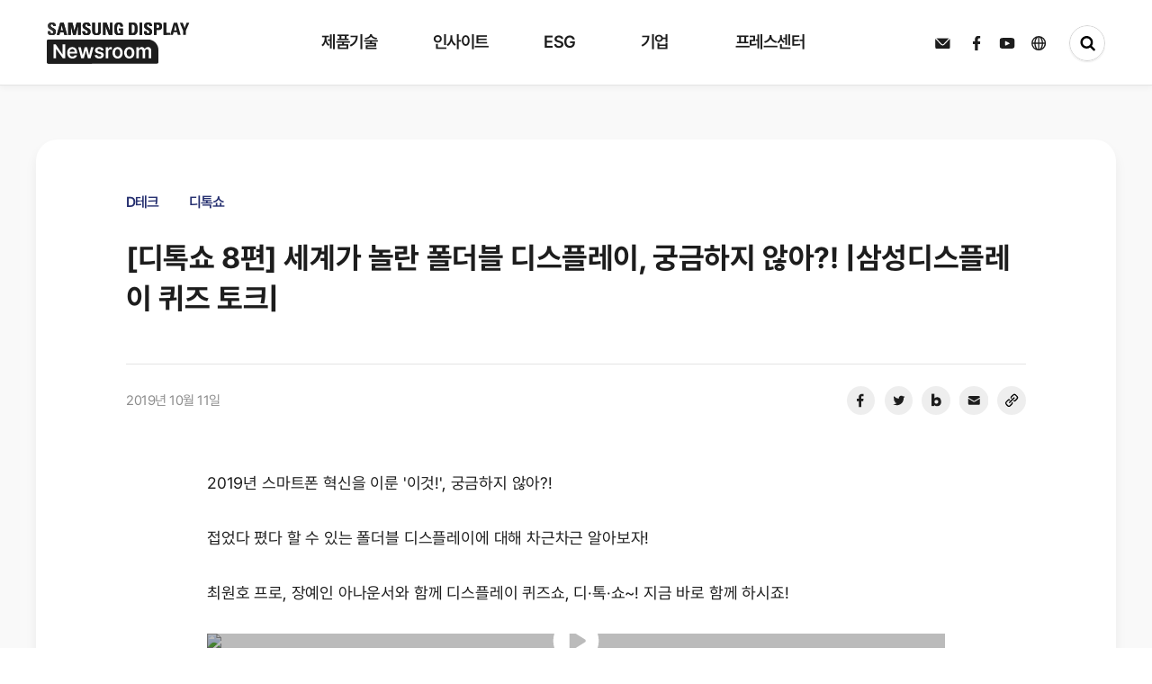

--- FILE ---
content_type: text/html; charset=UTF-8
request_url: https://news.samsungdisplay.com/20884?category=88&page=1&type=list
body_size: 69845
content:

<!doctype html>
<html lang="ko">
<head>
    <meta charset="UTF-8">
	<meta http-equiv="Content-Type" content="text/html; charset=utf-8" />
    <!-- minimum-scale=1 : 최소 크기 설정 (기본값 : 0.25, 범위 : 0~10.0), maximum-scale=1 : 최대 크기 설정(최대 배율 범위 : 0~10.0), user-scalable=no : 사용자 단말의 확대기능 사용 유무 선언(yes/no) -->
    <meta name="viewport" content="width=device-width, initial-scale=1, maximum-scale=1.0, minimum-scale=1, user-scalable=0">
    <meta name="format-detection" content="telephone=no">
    <meta http-equiv="X-UA-Compatible" content="IE=edge">

	<link rel="icon" href="../@resource/images/favicon.svg" type="image/svg+xml"/>

	<meta property="og:type" content="website">
	<meta property="og:site_name" content="삼성디스플레이 뉴스룸">
	<meta property="og:title" content="[디톡쇼 8편] 세계가 놀란 폴더블 디스플레이, 궁금하지 않아?! |삼성디스플레이 퀴즈 토크|">
	<meta property="og:description" content="2019년 스마트폰 혁신을 이룬 '이것!', 궁금하지 않아?!접었다 폈다 할 수 있는 폴더블 디스플레이에 대해 차근차근 알아보자!최원호 프로, 장예인 아나운서와 함께 디스플레이 퀴즈쇼, 디·톡·쇼~! 지금 바로 함께 하시죠!">
	<meta property="og:image:width" content="1200" />
	<meta property="og:image:height" content="630" />
	<meta property="og:image" content="https://news.samsungdisplay.com/wp-content/uploads/2019/10/asdasdas.png">
	<meta property="og:url" content="https://news.samsungdisplay.com/20884">
  <meta name="naver-site-verification" content="8847e0a7a47e9968b14903c047adb4241f86519a" />

    <title>[디톡쇼 8편] 세계가 놀란 폴더블 디스플레이, 궁금하지 않아?! |삼성디스플레이 퀴즈 토크|</title>
    <link rel="stylesheet" type="text/css" href="../@resource/css/reset.css?v=1.0">
    <link rel="stylesheet" type="text/css" href="../@resource/css/swiper.min.css?v=1.0">
    <link rel="stylesheet" type="text/css" href="../@resource/css/common.css?v=1.0">
    <link rel="stylesheet" type="text/css" href="../@resource/css/style.css?v=1.0">
    <link rel="stylesheet" type="text/css" href="../@resource/css/jquery-ui.css?v=1.0">
    <!-- <link rel="stylesheet" type="text/css" href="../@resource/css/swiper-bundle.min.css"> -->
    <script type="text/javascript" src="../@resource/js/jquery-3.7.1.min.js"></script>
    <script type="text/javascript" src="../@resource/js/swiper.min.js"></script>
    <script type="text/javascript" src="../@resource/js/common.js?v=1.0"></script>
    <script type="text/javascript" src="../js/jquery-ui.js"></script>
		<script type="text/javascript" src="../js/common.js"></script>
    <!-- <script type="text/javascript" src="../js/notice/search_list.js"></script> -->
		<script src="https://cdnjs.cloudflare.com/ajax/libs/popper.js/1.14.7/umd/popper.min.js"></script>

	<!-- Google Analytics -->
	<!-- <script>
		(function(i,s,o,g,r,a,m){i['GoogleAnalyticsObject']=r;i[r]=i[r]||function(){
		(i[r].q=i[r].q||[]).push(arguments)},i[r].l=1*new Date();a=s.createElement(o),
		m=s.getElementsByTagName(o)[0];a.async=1;a.src=g;m.parentNode.insertBefore(a,m)
		})(window,document,'script','https://www.google-analytics.com/analytics.js','ga');

		ga('create', 'UA-100378288-1', 'auto');
		ga('send', 'pageview');

	</script> -->

	<!-- Google tag (gtag.js) -->
	<script async src="https://www.googletagmanager.com/gtag/js?id=G-L2CG8PMEM1"></script>
	<script>
		window.dataLayer = window.dataLayer || [];
		function gtag(){dataLayer.push(arguments);}
		gtag('js', new Date());
		gtag('config', 'UA-100378288-1');
		gtag('config', 'G-L2CG8PMEM1');
	</script>

	<script type="text/javascript" src="//wcs.naver.net/wcslog.js"></script>
	<script type="text/javascript">
		if(!wcs_add) var wcs_add = {};
		wcs_add["wa"] = "908cd5a82b94d0";
		wcs_do();
	</script>


	<script type="application/ld+json">
		{
		"@context": "http://schema.org",
		"@type": "Organization",
		"name": "삼성디스플레이 뉴스룸",
		"url": "http://news.samsungdisplay.com/",
		"sameAs": [
			"https://www.facebook.com/SamsungDisplay/",
			"https://www.youtube.com/user/SamsungDisplayMedia/"
		]
		}
	</script>


	<!-- Facebook Pixel Code -->
	<script>
		!function(f,b,e,v,n,t,s)
		{if(f.fbq)return;n=f.fbq=function(){n.callMethod?
		n.callMethod.apply(n,arguments):n.queue.push(arguments)};
		if(!f._fbq)f._fbq=n;n.push=n;n.loaded=!0;n.version='2.0';
		n.queue=[];t=b.createElement(e);t.async=!0;
		t.src=v;s=b.getElementsByTagName(e)[0];
		s.parentNode.insertBefore(t,s)}(window, document,'script',
		'https://connect.facebook.net/en_US/fbevents.js');
		fbq('init', '845929339287142');
		fbq('track', 'PageView');
	</script>
	<noscript><img height="1" width="1" style="display:none"
	src="https://www.facebook.com/tr?id=845929339287142&ev=PageView&noscript=1"
	/></noscript>
	<!-- End Facebook Pixel Code -->
</head><link rel="stylesheet" type="text/css" href="../@resource/css/view_style.css">

<body>
    <div id="wrapper">
        <div id="loading">
    <div class="loadingBox">

    </div>
</div>
<!-- header 에 header_w 클래스가 붙으면 흰색 메뉴 안붙으면 검정색 메뉴 -->
<div id="header" class="">
    <div class="header_wrap">
        <div class="logo_wrap">
            <h1>
                <a href="/" class="svgA">
                <svg id="edRKoEm2bqe1" xmlns="http://www.w3.org/2000/svg" xmlns:xlink="http://www.w3.org/1999/xlink" viewBox="0 0 159.156 46" shape-rendering="geometricPrecision" text-rendering="geometricPrecision"><defs><linearGradient id="edRKoEm2bqe7-fill" x1="0" y1="0.5" x2="1" y2="0.5" spreadMethod="pad" gradientUnits="objectBoundingBox" gradientTransform="translate(0 0)"><stop id="edRKoEm2bqe7-fill-0" offset="0%" stop-color="#1d1d1d"/><stop id="edRKoEm2bqe7-fill-1" offset="33%" stop-color="#1d1d1d"/><stop id="edRKoEm2bqe7-fill-2" offset="52%" stop-color="#8d8d8d"/><stop id="edRKoEm2bqe7-fill-3" offset="70%" stop-color="#1d1d1d"/><stop id="edRKoEm2bqe7-fill-4" offset="100%" stop-color="#1d1d1d"/></linearGradient><linearGradient id="edRKoEm2bqe14-fill" x1="0" y1="0.5" x2="1" y2="0.5" spreadMethod="pad" gradientUnits="objectBoundingBox" gradientTransform="translate(0 0)"><stop id="edRKoEm2bqe14-fill-0" offset="0%" stop-color="#1d1d1d"/><stop id="edRKoEm2bqe14-fill-1" offset="33%" stop-color="#1d1d1d"/><stop id="edRKoEm2bqe14-fill-2" offset="52%" stop-color="#bbb"/><stop id="edRKoEm2bqe14-fill-3" offset="70%" stop-color="#1d1d1d"/><stop id="edRKoEm2bqe14-fill-4" offset="100%" stop-color="#1d1d1d"/></linearGradient></defs><rect width="159" height="46" rx="0" ry="0" transform="translate(.156 0)" fill="none"/><g transform="matrix(1 0 0 1.00246 0 18.662003)"><g><g clip-path="url(#edRKoEm2bqe8)"><rect width="124.167" height="27.338086" rx="0" ry="0" transform="translate(0-.291372)" fill="#1d1d1d"/><rect id="edRKoEm2bqe7" width="124.167" height="27.338086" rx="0" ry="0" transform="matrix(1.902596 0 0 1-186.036319-.291372)" fill="url(#edRKoEm2bqe7-fill)" stroke-width="0"/><clipPath id="edRKoEm2bqe8"><path d="M2.156,0h110.011c6.62742,0,12,5.37258,12,12v13.271c0,1.10457-.89543,2-2,2h-120.011c-1.10457,0-2-.89543-2-2L0.156,2c0-1.10457.89543-2,2-2Z" fill="#1d1d1d"/></clipPath></g></g><path d="M15.6,-11.8h-2.53L5.584,-22.077h-.131v10.277h-2.836v-15.481h2.574l7.438,11.249h.153v-11.249h2.818Zm8.049.25c-1.073738.027156-2.134203-.242026-3.065-.778-.870699-.52249-1.566751-1.291628-2-2.21-.486404-1.049165-.725868-2.195857-.7-3.352-.023014-1.153947.216339-2.298052.7-3.346.428608-.92357,1.111635-1.705808,1.969-2.255.881053-.547462,1.901919-.827775,2.939-.807.95354-.012423,1.894279.220351,2.732.676.844728.478923,1.525104,1.201823,1.952,2.074.516574,1.084234.765212,2.276669.725,3.477v.909h-8.266c-.001032.618944.1356,1.23037.4,1.79.22817.478832.592323.879852,1.047,1.153.475497.273386,1.016638.411696,1.565.4.526727.016233,1.048779-.10326,1.516-.347.39077-.206846.707171-.530588.905-.926h2.727c-.157042.691844-.483094,1.333984-.949,1.869-.484168.547551-1.091517.972215-1.772,1.239-.773412.302908-1.598488.452027-2.429.439Zm2.6-7.59c.005648-.517557-.114097-1.028787-.349-1.49-.216442-.429624-.549037-.789934-.96-1.04-.422586-.253061-.907501-.382949-1.4-.375-.510804-.007565-1.013496.128241-1.451.392-.425879.258211-.775748.624642-1.014,1.062-.247204.447375-.392341.943914-.425,1.454Zm3.861-5h2.836l2.094,8.681h.109l2.116-8.681h2.805l2.138,8.64h.109l2.072-8.636h2.836L43.866,-11.8h-2.9l-2.226-8.358h-.153L36.362,-11.8h-2.9Zm25.6,3.527c-.071575-.443993-.311993-.843137-.671-1.114-.405503-.286772-.894813-.430645-1.391-.409-.366133-.005722-.730194.055972-1.074.182-.288299.101467-.544397.277837-.742.511-.174839.210589-.269433.476302-.267.75-.001039.329583.14576.642266.4.852.377252.286614.816255.481118,1.282.568l2.007.432c.929472.163526,1.795097.582489,2.5,1.21.559067.574486.860176,1.35181.834,2.153.012241.731889-.205294,1.449197-.622,2.051-.445589.620338-1.057937,1.101617-1.766,1.388-.847575.345445-1.756941.513569-2.672.494-1.259611.067093-2.506523-.280286-3.55-.989-.881935-.669123-1.438703-1.680899-1.532-2.784h2.836c.051544.474906.303756.905086.693,1.182.465237.287183,1.008459.422115,1.554.386.564511.03582,1.126777-.09865,1.614-.386.381141-.23112.613077-.645264.611-1.091-.001578-.344136-.157592-.669379-.425-.886-.384049-.282071-.829616-.468866-1.3-.545l-1.9-.432c-.93648-.152322-1.806611-.579383-2.5-1.227-.568149-.588192-.871556-1.382829-.84-2.2-.013205-.705971.192554-1.398706.589-1.983.418984-.593209,1.000231-1.052929,1.674-1.324.797562-.324775,1.653022-.483345,2.514-.466.834785-.018187,1.664464.134613,2.438.449.652985.266581,1.219287.708961,1.636,1.278.403697.577106.64541,1.251829.7,1.954Zm5-3.522h2.7v2.045h.131c.176059-.653435.562692-1.230572,1.1-1.642.525747-.390735,1.166055-.596435,1.821-.585.334449.001138.668476.023852,1,.068v2.682c-.182865-.058428-.371148-.098295-.562-.119-.24045-.033029-.482433-.053723-.725-.062-.480532-.007059-.954441.112625-1.374.347-.400912.224635-.732856.554504-.96.954-.236852.421195-.35731.897849-.349,1.381v7.266h-2.787Zm13.208,12.59c-1.05365.022477-2.091989-.254969-2.994-.8-.862437-.538946-1.550183-1.316307-1.98-2.238-.483306-1.042045-.722704-2.180554-.7-3.329-.024242-1.155993.215147-2.302322.7-3.352.429817-.921693,1.117563-1.699054,1.98-2.238.902011-.545031,1.94035-.822477,2.994-.8c1.055493-.022078,2.095648.255297,3,.8.86421.536849,1.55248,1.314803,1.98,2.238.480748,1.050801.717656,2.196711.693,3.352.023115,1.147739-.213802,2.285828-.693,3.329-.42752.923197-1.11579,1.701151-1.98,2.238-.905797.545618-1.947816.823027-3.005.8Zm-2.857-6.386c-.010371.706179.09849,1.409045.322,2.079.182418.565406.518636,1.068867.971,1.454.44839.361563,1.011245.550954,1.587.534.567263.015173,1.121029-.174386,1.56-.534.449489-.386497.783444-.889679.965-1.454.223193-.669782.328422-1.373225.311-2.079.017422-.705775-.087807-1.409218-.311-2.079-.181556-.564321-.515511-1.067503-.965-1.454-.440263-.361703-.996437-.552066-1.566-.536-.575755-.016954-1.13861.172437-1.587.534-.452364.385133-.788582.888594-.971,1.454-.223732.67059-.332597,1.374152-.322,2.081Zm15.858,6.386c-1.05365.022477-2.091989-.254969-2.994-.8-.862437-.538946-1.550183-1.316307-1.98-2.238-.483306-1.042045-.722704-2.180554-.7-3.329-.024242-1.155993.215147-2.302322.7-3.352.428788-.920289,1.114704-1.69685,1.975-2.236.902011-.545031,1.94035-.822477,2.994-.8c1.055493-.022078,2.095648.255297,3,.8.86421.536849,1.55248,1.314803,1.98,2.238.480748,1.050801.717656,2.196711.693,3.352.023115,1.147739-.213802,2.285828-.693,3.329-.42752.923197-1.11579,1.701151-1.98,2.238-.904561.544003-1.944702.82068-3,.798Zm-2.858-6.386c-.010371.706179.09849,1.409045.322,2.079.182418.565406.518636,1.068867.971,1.454.44839.361563,1.011245.550954,1.587.534.567263.015173,1.121029-.174386,1.56-.534.44945-.386532.783397-.889702.965-1.454.223193-.669782.328422-1.373225.311-2.079.017422-.705775-.087807-1.409218-.311-2.079-.181603-.564298-.51555-1.067468-.965-1.454-.440263-.361703-.996437-.552066-1.566-.536-.575755-.016954-1.13861.172437-1.587.534-.452364.385133-.788582.888594-.971,1.454-.223393.670648-.331919,1.374208-.321,2.081Zm10.688-6.2h2.661v2.091h.153c.217361-.669419.643978-1.251328,1.217-1.66.596591-.40801,1.306455-.617925,2.029-.6.722825-.020055,1.433333.19005,2.029.6.565223.405008.979649.986543,1.178,1.653h.131c.253265-.679005.722687-1.255945,1.336-1.642.664327-.41523,1.435802-.626612,2.219-.608.676836-.014328,1.345212.152421,1.936.483.566987.333961,1.017925.833763,1.292,1.432.323419.719023.479993,1.501894.458,2.29v8.292h-2.77v-7.84c.044946-.608089-.157729-1.208539-.562-1.665-.390714-.381404-.921464-.584731-1.467-.562-.597099-.029611-1.176443.207843-1.581.648-.401974.478754-.608402,1.091609-.578,1.716v7.7h-2.7v-7.954c.019331-.564969-.182265-1.115233-.562-1.534-.37687-.390515-.902747-.601229-1.445-.579-.390734-.003831-.773729.108978-1.1.324-.340379.22662-.613579.540576-.791.909-.201888.415595-.30263.873044-.294,1.335v7.5h-2.794Z" transform="translate(4.818 32.908)" fill="#fff"/></g><g transform="translate(1.044 0)"><g clip-path="url(#edRKoEm2bqe15)"><rect width="159.539075" height="18.369913" rx="0" ry="0" transform="translate(.000001 0.000001)" fill="#1d1d1d" stroke-width="0"/><rect id="edRKoEm2bqe14" width="124.167" height="27.338086" rx="0" ry="0" transform="matrix(3.230254 0 0 1-268.461974-.291372)" fill="url(#edRKoEm2bqe14-fill)" stroke-width="0"/><clipPath id="edRKoEm2bqe15"><path d="M14.7,24.152c-3.635,0-4.316-2.074-4.159-4.433h2.934c0,1.3.059,2.4,1.672,2.4.413572.033373.820167-.121382,1.106887-.421294s.423042-.713052.371113-1.124706c0-2.451-5.91-2.6-5.91-6.659c0-2.131,1.05-3.828,4.627-3.828c2.858,0,4.276,1.245,4.085,4.094h-2.859c0-1.019-.175-2.057-1.359-2.057-.404683-.053038-.811589.080271-1.106438.362486s-.445838.682898-.410562,1.089514c0,2.584,5.909,2.357,5.909,6.64c0,3.527-2.662,3.942-4.9,3.942m5.829-.223L24.417,10.31h3.868L32.1,23.93h-3.094l-.778-3.022h-4l-.8,3.018h-2.9Zm5.658-11h-.038l-1.341,5.884h2.8Zm7.13,11v-13.628h4.722l2.2,9.262h.039l2.332-9.262h4.571v13.621h-2.861v-10.509h-.039l-2.7,10.509h-2.8L36.214,13.418h-.038v10.509h-2.858Zm19.959.223c-3.639,0-4.316-2.074-4.159-4.433h2.936c0,1.3.059,2.4,1.67,2.4.41482.033176.822415-.122885,1.109003-.424619s.421472-.716818.366997-1.129381c0-2.451-5.908-2.6-5.908-6.659c0-2.131,1.048-3.828,4.627-3.828c2.857,0,4.274,1.245,4.085,4.094h-2.864c0-1.019-.175-2.057-1.361-2.057-.40444-.052315-.810821.081274-1.105336.363355s-.445497.682326-.410664,1.088645c0,2.584,5.909,2.357,5.909,6.64c0,3.527-2.663,3.942-4.9,3.942M69.659,10.306v9.658c0,2.037-1.188,4.187-4.761,4.187-3.228,0-4.782-1.621-4.782-4.187v-9.658h2.936v9.47c0,1.68.743,2.339,1.808,2.339c1.283,0,1.867-.83,1.867-2.339v-9.47h2.933ZM71.97,23.927v-13.621h3.964l3.732,9.432h.04v-9.432h2.74v13.621h-3.866l-3.83-9.96h-.038v9.959Zm19.26-9.432c.019-1.263-.195-2.377-1.75-2.377-1.828,0-1.828,2.4-1.828,5.035c0,4.264.428,5.018,2.1,5.018.49619-.010952.987552-.100046,1.456-.264v-3.018h-1.592v-2.089h4.53v6.9c-1.309443.245624-2.634868.396681-3.966.452-4.939,0-5.5-1.98-5.5-7.149c0-3.433.174-6.922,4.976-6.922c2.876,0,4.665,1.566,4.491,4.414h-2.913Zm9.636-4.189h4.9c3.85,0,4.568,2.491,4.568,6.735c0,2.093.33,6.885-4.686,6.885h-4.78v-13.62ZM103.8,21.829h1.419c1.788,0,2.139-1.3,2.139-4.714c0-2.509,0-4.716-2.042-4.716h-1.516ZM112.585,10.3h2.934v13.625h-2.936v-13.619ZM121.7,24.152c-3.633,0-4.314-2.074-4.159-4.433h2.934c0,1.3.059,2.4,1.672,2.4.41354.032934.819956-.121918,1.106731-.421684s.42348-.71264.372269-1.124316c0-2.451-5.911-2.6-5.911-6.659c0-2.131,1.05-3.828,4.627-3.828c2.857,0,4.276,1.245,4.085,4.094h-2.858c0-1.019-.175-2.057-1.359-2.057-.404683-.053038-.811589.080271-1.106438.362486s-.445838.682898-.410562,1.089514c0,2.584,5.909,2.357,5.909,6.64c0,3.527-2.662,3.942-4.9,3.942m6.917-13.846h5.281c2.683,0,3.733,1.586,3.733,4.074c0,1.546-.466,4-3.907,4h-2.178v5.546h-2.936v-13.625Zm2.936,5.981h1.634c.900767-.120467,1.549465-.925188,1.476-1.831c0-1.114-.309-2.055-1.634-2.055h-1.481v3.886Zm7.774,7.64v-13.626h2.936v11.358h4.392v2.264h-7.328Zm7.442,0l3.888-13.621h3.867l3.811,13.621h-3.091l-.778-3.02h-4l-.8,3.018h-2.9Zm5.656-11h-.039l-1.337,5.884h2.792Zm8.708,6.282l-3.676-8.906h3.208l2.1,5.754L165,10.307h3l-3.926,8.906v4.714h-2.934v-4.715Z" transform="translate(-10.522-10.081)" fill="#1d1d1d" fill-rule="evenodd"/></clipPath></g></g>
<script><![CDATA[
(function(s,i,u,o,c,w,d,t,n,x,e,p,a,b){(a=document.getElementById(i.root)).svgatorPlayer={ready:(function(a){b=[];return function(c){return c?(b.push(c),a.svgatorPlayer):b}})(a)};w[o]=w[o]||{};w[o][s]=w[o][s]||[];w[o][s].push(i);e=d.createElementNS(n,t);e.async=true;e.setAttributeNS(x,'href',[u,s,'.','j','s','?','v','=',c].join(''));e.setAttributeNS(null,'src',[u,s,'.','j','s','?','v','=',c].join(''));p=d.getElementsByTagName(t)[0];p.parentNode.insertBefore(e,p);})('91c80d77',{"root":"edRKoEm2bqe1","version":"2022-05-04","animations":[{"elements":{"edRKoEm2bqe7":{"transform":{"data":{"s":{"x":1.902596,"y":1},"t":{"x":-62.0835,"y":-13.669043}},"keys":{"o":[{"t":0,"v":{"x":-67.9165,"y":13.377671,"type":"corner"}},{"t":700,"v":{"x":182.0835,"y":13.377671,"type":"corner"}},{"t":1000,"v":{"x":182.0835,"y":13.377671,"type":"corner"}},{"t":1700,"v":{"x":-57.9165,"y":13.377671,"type":"corner"}}]}}},"edRKoEm2bqe14":{"transform":{"data":{"s":{"x":3.230254,"y":1},"t":{"x":-62.0835,"y":-13.669043}},"keys":{"o":[{"t":100,"v":{"x":-67.9165,"y":13.377671,"type":"corner"}},{"t":800,"v":{"x":218.869215,"y":13.377671,"type":"corner"}},{"t":1100,"v":{"x":218.869215,"y":13.377671,"type":"corner"}},{"t":1800,"v":{"x":-67.9165,"y":13.377671,"type":"corner"}}]}}}},"s":"[base64]|"}],"options":"MDAAyMTk5NDA5MXTkyN2Y5MDkyHNDA1ODQwODYL4ZDk0ODNTOTJA0MDRhNDA4NPjhkOTQ4MzkwRNDA1ODQwOTAI4MzkxODM5MjOQwOWI/"},'https://cdn.svgator.com/ply/','__SVGATOR_PLAYER__','2022-05-04',window,document,'script','http://www.w3.org/2000/svg','http://www.w3.org/1999/xlink')
]]></script>
</svg>
            </a>
            <a href="/" class="noneA">
                <svg cache-id="7b977353703f46d4bbfbef80eb441346" id="eip6fLsjTUA1" xmlns="http://www.w3.org/2000/svg" xmlns:xlink="http://www.w3.org/1999/xlink" viewBox="0 0 257 22.371" shape-rendering="geometricPrecision" text-rendering="geometricPrecision"><g transform="translate(-290.997-241.377)"><rect width="256.999" height="22.027" rx="0" ry="0" transform="translate(290.998 241.721)" fill="none"/><g transform="translate(290.997 245.683)"><path id="eip6fLsjTUA5" d="M14.493,23.45c-3.453,0-4.1-1.97-3.951-4.212h2.787c0,1.238.056,2.276,1.588,2.276.392178.030073.777115-.117662,1.048473-.402395s.400418-.676326.351527-1.066605c0-2.328-5.615-2.473-5.615-6.326c0-2.025,1-3.637,4.4-3.637c2.715,0,4.063,1.183,3.881,3.89h-2.717c0-.968-.167-1.954-1.291-1.954-.384886-.050334-.771819.076704-1.051967.345382s-.423242.649965-.389033,1.036618c0,2.455,5.614,2.24,5.614,6.309c0,3.351-2.53,3.745-4.657,3.745m5.538-.212L23.723,10.3h3.677l3.62,12.94h-2.937l-.739-2.871h-3.8l-.756,2.867h-2.756ZM25.4,12.79h-.036L24.09,18.38h2.659Zm6.774,10.448v-12.943h4.487l2.087,8.8h.037l2.216-8.8h4.343v12.94h-2.711v-9.984h-.033l-2.568,9.984h-2.662l-2.439-9.984h-.036v9.984h-2.715Zm18.962.212c-3.457,0-4.1-1.97-3.951-4.212h2.789c0,1.238.056,2.276,1.587,2.276.392178.030073.777115-.117662,1.048473-.402395s.400418-.676326.351527-1.066605c0-2.328-5.613-2.473-5.613-6.326c0-2.025,1-3.637,4.4-3.637c2.714,0,4.061,1.183,3.881,3.89h-2.72c0-.968-.167-1.954-1.293-1.954-.384077-.049457-.769913.077484-1.049598.345322s-.423199.647821-.390402,1.033678c0,2.455,5.614,2.24,5.614,6.309c0,3.351-2.53,3.745-4.657,3.745M66.706,10.295v9.176c0,1.935-1.129,3.978-4.523,3.978-3.066,0-4.543-1.54-4.543-3.978v-9.176h2.789v9c0,1.6.706,2.222,1.717,2.222c1.219,0,1.774-.788,1.774-2.222v-9h2.787Zm2.2,12.94v-12.94h3.766l3.546,8.961h.038v-8.961h2.6v12.94h-3.675l-3.639-9.462h-.036v9.462Zm18.3-8.961c.018-1.2-.185-2.258-1.662-2.258-1.736,0-1.736,2.276-1.736,4.784c0,4.051.406,4.768,2,4.768.47166-.010388.938731-.095095,1.384-.251v-2.868h-1.526v-1.987h4.3v6.558c-1.24408.233219-2.503334.376589-3.768.429-4.692,0-5.227-1.881-5.227-6.792c0-3.261.165-6.576,4.727-6.576c2.733,0,4.432,1.487,4.267,4.193h-2.765Zm9.155-3.979h4.653c3.658,0,4.34,2.367,4.34,6.4c0,1.988.314,6.541-4.452,6.541h-4.547v-12.941Zm2.788,10.948h1.348c1.7,0,2.032-1.234,2.032-4.478c0-2.383,0-4.48-1.94-4.48h-1.44Zm8.344-10.949h2.788v12.94h-2.789v-12.939Zm8.658,13.156c-3.452,0-4.1-1.97-3.951-4.212h2.788c0,1.238.056,2.276,1.589,2.276.392078.029697.776783-.118155,1.048053-.402795s.400458-.676008.351947-1.066205c0-2.328-5.616-2.473-5.616-6.326c0-2.025,1-3.637,4.4-3.637c2.714,0,4.063,1.183,3.881,3.89h-2.715c0-.968-.166-1.954-1.291-1.954-.385686-.052004-.774083.074286-1.055427.343178s-.425076.651178-.390573,1.038822c0,2.455,5.614,2.24,5.614,6.309c0,3.351-2.53,3.745-4.657,3.745M122.718,10.3h5.024c2.549,0,3.547,1.507,3.547,3.871c0,1.469-.442,3.8-3.712,3.8h-2.069v5.269h-2.789v-12.945Zm2.789,5.682h1.552c.85455-.115687,1.469429-.879454,1.4-1.739c0-1.058-.294-1.952-1.552-1.952h-1.4v3.692Zm7.385,7.258v-12.945h2.789v10.79h4.173v2.151h-6.962Zm7.071,0l3.694-12.94h3.674l3.62,12.94h-2.937l-.739-2.869h-3.8l-.756,2.867h-2.752Zm5.374-10.448h-.037l-1.27,5.59h2.653Zm8.273,5.968l-3.493-8.46h3.048l2,5.467l2.122-5.467h2.846l-3.73,8.461v4.478h-2.793v-4.483Z" transform="translate(-10.522-10.081)" fill="#1d1d1d" fill-rule="evenodd"/></g><g transform="translate(446.411 241.377)"><path d="M2,0h87.269c6.627417,0,12,5.372583,12,12v7.976c0,1.104569-.895431,2-2,2h-97.269c-1.104569,0-2-.895431-2-2L0,2c0-1.104569.895431-2,2-2Z" fill="#1d1d1d"/><path d="M13.131,-14.849h-2.05L5.02,-23.1h-.106v8.254h-2.3v-12.435h2.086l6.026,9.03h.124v-9.03h2.279Zm6.52.2c-.869159.02185-1.72776-.19427-2.483-.625-.702668-.418298-1.265418-1.035687-1.617-1.774-.393134-.841493-.586497-1.762451-.565-2.691-.019151-.926722.17412-1.845528.565-2.686.348417-.743201.901767-1.371488,1.595-1.811.715072-.439933,1.541605-.664878,2.381-.648.771823-.009984,1.533457.176897,2.213.543.682751.38299,1.233836.963354,1.581,1.665.418589.869172.620345,1.826826.588,2.791v.73h-6.7c-.001389.497043.108641.988078.322,1.437.185536.385287.480484.707364.848.926.386096.218908.824279.329145,1.268.319.426317.013304.84898-.08238,1.228-.278.315793-.165227.572067-.424998.733-.743h2.209c-.12777.55611-.39206,1.071631-.769,1.5-.392017.439458-.882343.780047-1.431.994-.626595.242584-1.294172.36177-1.966.351Zm2.1-6.093c.006584-.416686-.088856-.828658-.278-1.2-.175783-.345543-.444983-.634839-.777-.835-.343279-.203111-.736194-.306965-1.135-.3-.413297-.005976-.820116.103086-1.175.315-.344608.206643-.62825.500981-.822.853-.200474.358813-.318339.757846-.345,1.168Zm3.128-4.014h2.3l1.7,6.969h.088l1.714-6.969h2.279l1.732,6.932h.088l1.679-6.932h2.3l-2.721,9.906h-2.35l-1.8-6.714h-.124l-1.8,6.714h-2.364Zm20.745,2.828c-.058698-.356963-.253294-.677347-.543-.894-.329056-.230172-.724811-.345454-1.126-.328-.296465-.004642-.591291.044835-.87.146-.232602.081472-.439575.222903-.6.41-.140843.168075-.217396.380719-.216.6-.001349.264901.116977.516251.322.684.306019.230331.661356.386433,1.038.456l1.626.347c.752728.130082,1.454695.466182,2.028.971.452472.459524.6968,1.084437.676,1.729.010797.587626-.164184,1.163663-.5,1.646-.362453.498566-.858555.884424-1.431,1.113-.687098.27869-1.423682.414779-2.165.4-1.019403.054206-2.028798-.224466-2.876-.794-.712918-.534412-1.164294-1.347326-1.241-2.235h2.3c.04219.382168.24651.727801.561.949.377614.230797.817397.339083,1.259.31.457116.028919.912484-.079004,1.308-.31.308007-.184206.496123-.517114.495-.876-.001879-.276904-.128651-.538164-.345-.711-.311038-.226577-.67111-.376635-1.051-.438l-1.544-.347c-.756586-.122054-1.460319-.464702-2.023-.985-.460716-.471199-.706722-1.111537-.68-1.77-.010581-.56738.15617-1.123918.477-1.592.340566-.477175.811315-.846207,1.356-1.063.646801-.260863,1.339718-.388085,2.037-.374.675901-.014756,1.347775.107712,1.975.36.529039.212097.989029.566521,1.329,1.024.327822.462129.524755,1.004214.57,1.569Zm4.046-2.828h2.191v1.642h.106c.143639-.525777.457287-.989216.892-1.318.426841-.314142.945102-.479283,1.475-.47.271897.000925.543455.019296.813.055v2.153c-.147954-.048417-.300379-.081917-.455-.1-.195026-.026616-.39128-.043304-.588-.05-.386206-.003144-.766613.094025-1.104.282-.323898.179845-.592555.444699-.777.766-.191705.337386-.289432.720007-.283,1.108v5.838h-2.267Zm10.7,10.107c-.852328.019174-1.692799-.202294-2.425-.639-.696216-.432604-1.252005-1.057866-1.6-1.8-.390664-.835936-.583973-1.750478-.565-2.673-.020167-.928426.173134-1.849084.565-2.691.347995-.742134.903784-1.367396,1.6-1.8.732201-.436706,1.572672-.658174,2.425-.639.85387-.018874,1.695866.20254,2.43.639.697609.430948,1.253813,1.056677,1.6,1.8.389137.84269.581,1.763016.561,2.691.018803.922078-.173068,1.836287-.561,2.673-.346187.743323-.902391,1.369052-1.6,1.8-.733264.435916-1.574143.657309-2.427.639Zm-2.315-5.126c-.00829.56711.079969,1.131496.261,1.669.147983.454998.420231.85956.786,1.168.364331.290791.820054.442817,1.286.429.458686.012179.906624-.139971,1.263-.429.363664-.309524.634363-.713841.782-1.168.180766-.537362.266054-1.102223.252-1.669.014054-.566777-.071234-1.131638-.252-1.669-.147637-.454159-.418336-.858476-.782-1.168-.356376-.289029-.804314-.441179-1.263-.429-.465946-.013817-.921669.138209-1.286.429-.365769.30844-.638017.713002-.786,1.168-.180012.53768-.267257,1.102062-.258,1.669ZM70.9,-14.649c-.852328.019174-1.692799-.202294-2.425-.639-.696253-.43256-1.252053-1.057834-1.6-1.8-.390664-.835936-.583973-1.750478-.565-2.673-.020203-.928429.173099-1.849096.565-2.691.347947-.742166.903747-1.36744,1.6-1.8.732201-.436706,1.572672-.658174,2.425-.639.85387-.018874,1.695866.20254,2.43.639.697609.430948,1.253813,1.056677,1.6,1.8.389137.84269.581,1.763016.561,2.691.018803.922078-.173068,1.836287-.561,2.673-.346187.743323-.902391,1.369052-1.6,1.8-.734134.43646-1.57613.657874-2.43.639Zm-2.315-5.126c-.00829.56711.079969,1.131496.261,1.669.147983.454998.420231.85956.786,1.168.364331.290791.820054.442817,1.286.429.458686.012179.906624-.139971,1.263-.429.363664-.309524.634363-.713841.782-1.168.180766-.537362.266054-1.102223.252-1.669.014054-.566777-.071234-1.131638-.252-1.669-.147637-.454159-.418336-.858476-.782-1.168-.356376-.289029-.804314-.441179-1.263-.429-.465946-.013817-.921669.138209-1.286.429-.365769.30844-.638017.713002-.786,1.168-.179673.537739-.266579,1.102119-.257,1.669Zm8.658-4.98h2.157v1.678h.124c.179113-.537076.5262-1.002313.99-1.327.484455-.326798,1.058825-.49425,1.643-.479.584829-.015763,1.159743.153247,1.643.483.456807.323849.792527.790831.954,1.327h.106c.205462-.550161.587343-1.016787,1.086-1.327.539863-.334052,1.165336-.503624,1.8-.488.54777-.011503,1.088804.122376,1.568.388.458373.266813.823825.667868,1.047,1.149.261796.576493.388679,1.205095.371,1.838v6.659h-2.246v-6.294c.036526-.488704-.127788-.971174-.455-1.336-.317505-.30682-.746845-.470172-1.188-.452-.482836-.024327-.951733.166014-1.281.52-.325028.383014-.492325.875251-.468,1.377v6.184h-2.194v-6.385c.015363-.45408-.148004-.896069-.455-1.231-.306745-.314024-.732391-.483047-1.171-.465-.315147-.002681-.624067.087768-.888.26-.275336.181365-.496754.433526-.641.73-.163805.333235-.24574.700743-.239,1.072v6.02h-2.258Z" transform="translate(3.406 31.84)" fill="#fff"/></g></g>
<script><![CDATA[
(function(s,i,u,o,c,w,d,t,n,x,e,p,a,b){(a=document.getElementById(i.root)).svgatorPlayer={ready:(function(a){b=[];return function(c){return c?(b.push(c),a.svgatorPlayer):b}})(a)};w[o]=w[o]||{};w[o][s]=w[o][s]||[];w[o][s].push(i);e=d.createElementNS(n,t);e.async=true;e.setAttributeNS(x,'href',[u,s,'.','j','s','?','v','=',c].join(''));e.setAttributeNS(null,'src',[u,s,'.','j','s','?','v','=',c].join(''));p=d.getElementsByTagName(t)[0];p.parentNode.insertBefore(e,p);})('91c80d77',{"root":"eip6fLsjTUA1","version":"2022-05-04","animations":[{"elements":{"eip6fLsjTUA5":{"transform":{"keys":{"o":[{"t":0,"v":{"x":-10.522,"y":-10.081,"type":"corner"}},{"t":800,"v":{"x":-10.522,"y":-10.081,"type":"corner"}}]}}}},"s":"[base64]"}],"options":"MDDAxMDgyMjk3YETdiNjg3OUxQON2IyOU40MTIA5TjczNzY2ODOZiVjI5Tjg0"},'https://cdn.svgator.com/ply/','__SVGATOR_PLAYER__','2022-05-04',window,document,'script','http://www.w3.org/2000/svg','http://www.w3.org/1999/xlink')
]]></script>
</svg>
            </a>
        </h1>
        </div>
        <div class="gnb_wrap">
            <div class="search_box">
                <form class="searchForm" autocomplete="off" action="">
                    <div class="search_input">
                        <input type="text" id="search_keyword" autocomplete="off" placeholder="검색어를 입력해주세요" enterkeyhint="search">
                        <button class="search_btn hover_m_3">검색</button>
                    </div>
                </form>
                <div class="option_box">
                    <div class="condition date">
                        <p class="title">검색기간</p>
                        <div class="tab_box">
                          <div class="search_tag">
                            <div class="search_inner_h hover_m_4">
                                <a href="javascript:void(0);" class="search_list_h">
                                  <span class="recent_h">전체</span>
                                  <span class="search_list_img"></span>
                                </a>
                            </div>
                          </div>
                        </div>
                        <!-- <div class="sel_box">
                            <button class="sel_term sel_btn hover_m_4 active" data-id="0">전체</button>
                            <button class="sel_term sel_btn hover_m_4" data-id="3">최근 3개월</button>
                            <button class="sel_term sel_btn hover_m_4" data-id="6">최근 6개월</button>
                            <button class="sel_term sel_btn hover_m_4" data-id="12">최근 1년</button>
                        </div> -->
                    </div>

                    <div class="condition  cate">
                        <p class="title">분류</p>
                        <div class="sel_box">
                            <button class="sel_cate sel_btn hover_m_4 active" data-id="">전체</button>
                            <button class="sel_cate sel_btn hover_m_4" data-id="54">제품기술</button>
                            <button class="sel_cate sel_btn hover_m_4" data-id="57">인사이트</button>
                            <button class="sel_cate sel_btn hover_m_4" data-id="60">ESG</button>
                            <button class="sel_cate sel_btn hover_m_4" data-id="64">기업</button>
                            <button class="sel_cate sel_btn hover_m_4" data-id="66">프레스센터</button>
							<button class="sel_cate sel_btn hover_m_4" data-id="67">보도자료</button>
                        </div>
                    </div>
                </div>
            </div>
            <nav class="menu_wrap">
                <ul class="menu_list">
                    <li>
                        <a href="/category/54" class=""><span>제품기술</span></a>
                        <ul class="sub_list">
                            <li><a href="/category/55">D테크</a></li>
                            <li><a href="/category/56">D라이브러리</a></li>
                        </ul>
                    </li>
                    <li>
                        <a href="/category/57" class=""><span>인사이트</span></a>
                        <ul class="sub_list">
                            <li><a href="/category/58">인사이드 마켓</a></li>
                            <li><a href="/category/59">테크 트렌드</a></li>
                        </ul>
                    <li>
                        <a href="/category/60" class=""><span>ESG</span></a>
                        <ul class="sub_list">
                            <li><a href="/category/61">피플&amp;컬처</a></li>
                            <li><a href="/category/62">지속가능경영</a></li>
                            <li><a href="https://www.samsungdisplay.com/kor/sustainability/sustainability-management.jsp#sustainability-report" target="_blank">지속가능경영 보고서</a></li>
                        </ul>
                    </li>
                    <li>
                        <!-- <a href="/category/64" class="">회사소개</a> -->
                        <a href="/about" class=""><span>기업</span></a>
                        <ul class="sub_list">
                            <li><a href="/about">회사소개</a></li>
                            <li><a href="/category/65">채용정보</a></li>
                        </ul>
                    </li>
                    <li>
                        <a href="/category/66" class=""><span>프레스센터</span></a>
                        <ul class="sub_list">
                            <li><a href="/category/67">보도자료</a></li>
                            <li><a href="/category/68">알려드립니다</a></li>
                            <li><a href="/medialibrary/">갤러리</a></li>
                            <li><a href="/category/69">뉴스레터</a></li>
                        </ul>
                    </li>
                </ul>
            </nav>
        </div>
        <div class="utility_cont">
            <div class="ut_list">
                <div class="ut_btn">
                    <a href="javascript:void(0);" class="newsletter pop_open">
                        <svg cache-id="4dacf6942c314feebb852b30ee72746e" id="evwebcufaJx1" xmlns="http://www.w3.org/2000/svg" xmlns:xlink="http://www.w3.org/1999/xlink" viewBox="0 0 106 34" shape-rendering="geometricPrecision" text-rendering="geometricPrecision"><g transform="translate(-1580.51-22.602)"><g mask="url(#evwebcufaJx6)"><rect width="106" height="34" rx="0" ry="0" transform="translate(1580.51 22.602)" fill="#263070" stroke-width="0"/><rect id="evwebcufaJx5" width="106" height="34" rx="0" ry="0" transform="translate(1580.51 22.602)" fill="#263070" stroke-width="0"/><mask id="evwebcufaJx6" mask-type="alpha"><rect id="evwebcufaJx7" width="106" height="34" rx="17" ry="17" transform="translate(1580.51 22.602)" fill="#263070"/></mask></g><path id="evwebcufaJx8" d="M10.459,-7.26h-6.973v-3.363h-1.736v4.758h8.709ZM0.369,-3.062h2.625v4.32h1.75v-4.32h2.611v4.32h1.764v-4.32h2.6v-1.395h-11.35ZM18.6,-9.543v-.9h-1.862v.9c-.014,1.8-1.634,3.76-4.4,4.252l.752,1.449c1.942805-.329464,3.630529-1.524153,4.587-3.247.942291,1.735497,2.636977,2.935114,4.587,3.247l.766-1.449c-2.819-.479-4.439-2.427-4.43-4.252Zm-6.551,9.27h11.388v-1.436h-11.388ZM35.1,-4.963h-11.385v1.381h4.826v.861h-3.363v3.842h8.6v-3.842h-3.5v-.861h4.822Zm-9.991-4.676h6.863v.752h-6.835v3.309h8.818v-1.367h-7.082v-.711h6.85v-3.295h-8.614Zm1.778,9.366v-1.094h5.154v1.094Zm21.349-10.186h-8.723v1.395h6.987c.015836,1.308739-.103125,2.61563-.355,3.9h-7.93v1.404h4.744v5.031h1.75v-5.031h4.854v-1.408h-1.648c.238952-1.376681.346436-2.772967.321-4.17Zm13.006,5.3h-4.8v-1.103h3.582v-1.408h-7.013v-1.641h6.889v-1.381h-8.625v4.43h3.418v1.107h-4.8v1.381h11.349Zm-10.09,3.628h7.027v2.831h1.709v-4.212h-8.736Z" transform="translate(1602.7045 44.4275)" fill="#fff"/><path id="evwebcufaJx9" d="M12.217,1.049c-.068537-.06863-.169973-.092635-.262-.062L0.158,5.86c-.102911.042239-.166766.146104-.158.257.002796.104305.067216.197009.164.236L3.41,7.609c.079865.0304.169456.020734.241-.026L7.96,4.506c.109589-.082593.264733-.064518.3524.041056s.076925.261398-.0244.353944L4.7,8.363c-.049166.049027-.076861.115566-.077.185v3.467c.000543.115383.078207.216144.189648.246048s.229117-.018437.287352-.118048l1.626-2.78c.033726-.059339.108079-.081777.169-.051l2.99,1.646c.070707.039137.155743.042588.22939.009309s.127254-.099379.14461-.178309L12.309,1.3c.018922-.094306-.016615-.191261-.092-.251Z" transform="matrix(1.367257 0 0 1.367257 1625.09234 62.196188)" fill="#fff"/></g>
                            <script><![CDATA[
                            (function(s,i,u,o,c,w,d,t,n,x,e,p,a,b){(a=document.getElementById(i.root)).svgatorPlayer={ready:(function(a){b=[];return function(c){return c?(b.push(c),a.svgatorPlayer):b}})(a)};w[o]=w[o]||{};w[o][s]=w[o][s]||[];w[o][s].push(i);e=d.createElementNS(n,t);e.async=true;e.setAttributeNS(x,'href',[u,s,'.','j','s','?','v','=',c].join(''));e.setAttributeNS(null,'src',[u,s,'.','j','s','?','v','=',c].join(''));p=d.getElementsByTagName(t)[0];p.parentNode.insertBefore(e,p);})('91c80d77',{"root":"evwebcufaJx1","version":"2022-05-04","animations":[{"elements":{"evwebcufaJx5":{"fill":[{"t":0,"v":{"t":"c","v":{"r":38,"g":48,"b":112,"a":1}},"e":[0.42,0,0.58,1]},{"t":600,"v":{"t":"c","v":{"r":34,"g":40,"b":207,"a":1}}}]},"evwebcufaJx7":{"#radius":[{"t":0,"v":{"x":17,"y":17}},{"t":600,"v":{"x":17,"y":17}}]},"evwebcufaJx8":{"transform":{"data":{"t":{"x":-30.8055,"y":4.8255}},"keys":{"o":[{"t":0,"v":{"x":1633.51,"y":39.602,"type":"corner"},"e":[0.42,0,0.58,1]},{"t":600,"v":{"x":1633.51,"y":12.4765,"type":"corner"}}]}}},"evwebcufaJx9":{"transform":{"data":{"s":{"x":1.367257,"y":1.367257},"t":{"x":-6.156604,"y":-6.621852}},"keys":{"o":[{"t":0,"v":{"x":1633.51,"y":71.249961,"type":"corner"},"e":[0.42,0,0.58,1]},{"t":600,"v":{"x":1633.51,"y":39.602,"type":"corner"}}]}}}},"s":"[base64]"}],"options":"MDYAyMzkyMzk4YCThiNzg4OThiQMzk1MTM5WDdWmODY4ZDdjODIkzOTQzMzk3ZXjg2OGRXN2M4GOTM5NTEzOTgB5N2M4ZDdjODVk4YTdjMzk5NKA|"},'https://cdn.svgator.com/ply/','__SVGATOR_PLAYER__','2022-05-04',window,document,'script','http://www.w3.org/2000/svg','http://www.w3.org/1999/xlink')
                            ]]></script>
                        </svg>
                        <span>뉴스룸 구독</span>
                    </a>
                    <!-- <a href="javascript:void(0);" class="newsletter pop_open">뉴스룸 구독</a> -->
                    <!-- <a href="http://www.samsungdisplay.com" target="_blank" class="home"></a> -->
                    <a href="http://www.facebook.com/samsungDisplay" target="_blank" class="facebook"></a>
                    <a href="http://www.youtube.com/user/SamsungDisplayMedia/" target="_blank" class="youtube"></a>
                    <!-- <a href="https://www.instagram.com/samsungdisplay_official/" target="_blank" class="insta"></a> -->
                    <a href="http://global.samsungdisplay.com" target="_blank" class="lang"></a>
                </div>
            </div>
            <div class="open_btn hover_m_2">
                <a href="javascript:void(0);" class="go_search"></a>
                <a href="javascript:void(0);" class="close_btn"></a>
            </div>
            <a href="javascript:void(0);" class="menu_btn">
                <span class="line_1"></span>
                <span class="line_2"></span>
            </a>
            <a href="javascript:void(0);" class="moSearchClose" style="display: none;">취소</a>
        </div>
    </div>
    <ul class="search_tab_list_h" style="display: none;">
      <li><a href="javascript:void(0);" class="term_tab_h" data-id="0">전체</a></li>
      <li><a href="javascript:void(0);" class="term_tab_h" data-id="3">최근 3개월</a></li>
      <li><a href="javascript:void(0);" class="term_tab_h" data-id="6">최근 6개월</a></li>
      <li><a href="javascript:void(0);" class="term_tab_h" data-id="12">최근 1년</a></li>
      <li><a href="javascript:void(0);" class="term_tab_h" data-id="99">기간 설정</a></li>
    </ul>
    <div class="search_date_box_h" style="display: none;">
      <div class="dateInputBox">
        <input id="search_sdate_h" type="text" size="10" value="" class="input date" readonly>
        ~ <input id="search_edate_h" type="text" size="10" value="" class="input date" readonly>
      </div>
      <div class="datepickerWrap">
        <div id="Sdatepicker_h" class="newdatepicker"></div>
        <div id="Edatepicker_h" class="newdatepicker"></div>
      </div>
      <div class="btn_wrap">
        <button type="button" class="fw_500 reset_btn" onclick="headerDateReset();">초기화</button>
        <button type="submit" class="btn h_btn_srch">확인</button>
      </div>
    </div>

</div>
<div class="dim2"></div>


<div id="popupLayer" style="display:none;">
    <div class="dim"></div>
    <!--뉴스룸 팝업-->
    <div id="pop01" class="pop_box" style="display: none;">
        <div class="pop_cont">
            <div class="pop_head">
                <a href="javascript:void(0);" class="pop_close"></a>
                <p>삼성디스플레이 뉴스룸 구독</p>
            </div>
            <div class="sel_apply">
                <div class="sel_cont">
                    <div class="all_ch_box">
                        <p>관심 분야를 선택해 주세요</p>
                        <div>
                            <label for="all_sel" class="all_sel">전체선택</label>
                            <input type="checkbox" name="all_sel" id="all_sel">
                        </div>
                    </div>
                    <div class="sel_btn_box">
                        <button class="inter_sel_btn news" data-id="69">뉴스레터</button>
                        <button class="inter_sel_btn pro" data-id="54">제품기술</button>
                        <button class="inter_sel_btn ins" data-id="57">인사이트</button>
                        <button class="inter_sel_btn esg" data-id="60">ESG</button>
                        <button class="inter_sel_btn empl" data-id="65">채용정보</button>
                    </div>
                    <form class="searchForm" autocomplete="off" onsubmit="return false">
                        <div class="email_box">
                            <label class="newsletter_email" for="newsletter_email">이메일 주소를 입력해주세요</label>
                            <input type="email" id="newsletter_email" class="email_input">
                        </div>
                    </form>
                    <div class="agree_cont">
                      <p>
                        삼성디스플레이 뉴스룸은 뉴스레터 발송을 위해<br class="mo" /> 귀하의 이메일을 수집합니다. <br />
                        <br />
                        해당 정보는 뉴스레터 수신 거부 시까지 보유·이용되며,<br />
                        이는 뉴스레터 발송을 위한 필수적인 정보로 동의를 거부하실 경우<br />
                        삼성디스플레이 뉴스레터 구독이 불가능합니다.<br />
                        <br />
                        삼성디스플레이 뉴스룸 뉴스레터 구독에 동의합니다.
                      </p>
                    </div>
                    <div class="agree_box">
                        <!-- <input type="checkbox" id="agree_ch" name="agree_ch" class="agree_ch_box">
                        <label class="agree_ch" for="agree_ch">삼성디스플레이 뉴스룸 <a href="/privacy" target="_blank"><span>개인정보처리방침</span></a>에 동의합니다.</label> -->
                        <input type="radio" id="agree_ch" name="agree_ch" class="agree_ch_box">
                        <label class="agree_ch" for="agree_ch">동의함</label>
                        <input type="radio" id="agree_ch_no" name="agree_ch" class="agree_ch_box agree_ch_box_no">
                        <label class="agree_ch" for="agree_ch_no">동의하지 않음</label>
                    </div>
                </div>
                <button class="apply_btn dark_btn">구독하기</button>
            </div>
            <div class="ok_box">
                <div class="check_cont">
                    <p class="letter_img"><img src="/@resource/images/letter_img.svg" alt=""></p>
                    <p class="letter_text">구독해 주셔서 감사합니다.</p>
                    <button class="ok_btn">확인</button>
                </div>
            </div>
        </div>
    </div>

    <div id="pop02" class="pop_box" style="display: none;">
        <div class="pop_cont">
            <div class="pop_head">
                <a href="javascript:void(0);" class="pop_close"></a>
                <p>댓글 수정</p>
            </div>
            <div class="request">
                <div class="request_pop request_cont" style="display: none;">
                    <div class="pass_box">
                        <p>댓글 작성 시 입력한 비밀번호</p>
                    </div>
                    <div class="pass_input_box">
                        <input type="password" id="pass_modify_input" class="pass_input" placeholder="비밀번호">
                    </div>
                    <button class="go_btn dark_btn">확인</button>
                </div>
                <div class="request_pop retouch" style="display: none;">
                    <textarea id="reply_modify_input" cols="30" rows="10" class="retouch_box"></textarea>
                    <button class="ok_btn dark_btn" data-id="reply_m">댓글 수정하기</button>
                </div>
            </div>
        </div>
    </div>

    <div id="pop03" class="pop_box" style="display: none;">
        <div class="pop_cont">
            <div class="pop_head">
                <a href="javascript:void(0);" class="pop_close"></a>
                <p>댓글 삭제</p>
            </div>
            <div class="delete">
                <div class="delete_cont">
                    <div class="pass_box">
                        <p>댓글 작성 시 입력한 비밀번호</p>
                    </div>
                    <div class="pass_input_box">
                        <input type="password" id="pass_delete_input" class="pass_input" placeholder="비밀번호">
                    </div>
                    <button class="ok_btn dark_btn" data-id="reply_d">확인</button>
                </div>
            </div>
        </div>
    </div>
</div>

<script>
var select_term="0";
var select_category="";
var search_sdate="";
var search_edate="";

// S: 20231101 기간 설정
// 날짜 계산
var now = new Date();
var dd = now.getDate();
var mm = now.getMonth()+1;
var yyyy = now.getFullYear();
var today = '';

if(dd<10) { dd='0'+dd }
if(mm<10) { mm='0'+mm }

today = yyyy+'-'+mm+'-'+dd;

console.log(getParam('search_sdate'));
console.log(getParam('search_edate'));

if(getParam('search_sdate') != '') search_sdate = getParam('search_sdate');
else search_sdate = today;

if(getParam('search_edate') != '') search_edate = getParam('search_edate');
else search_edate = today;


function headerDateReset() {
  $('#Sdatepicker_h').show();
  $('#Edatepicker_h').css('visibility','hidden');
  $('#search_sdate_h').focus();

  $('#search_sdate_h').val(search_sdate);
  $('#search_edate_h').val(search_edate);
  $('#Sdatepicker_h').datepicker('setDate', search_sdate);
  $('#Edatepicker_h').datepicker('setDate', search_edate);
}

$(document).ready(function(){

  $(window).resize(function(){
    searchListCloseFn();
  });

  function searchListCloseFn() {
    $('.search_list_h, .search_tab_list_h').removeClass('on');    // 카테고리, 기간 선택 메뉴
    $('.search_date_box_h').hide();     // 열린달력 닫기
  }

  // 첫 진입 시 기간
  $('.search_tab_list_h li').each(function(index,item){
    if($(item).children().data('id') == select_term){
      $(item).addClass('on');
      $('.search_tag .search_inner_h .recent_h').html($(item).text());
    }
  });

  // 검색 닫기버튼 클릭
  $(document).on('click','.open_btn .close_btn, .utility_cont .moSearchClose',function(){
    searchListCloseFn();
  });

  // 카테고리 선택
	$(document).on('click','.sel_cate',function(){
    select_category=$(this).data("id");

    searchListCloseFn();
  });

  function headerDateFormatFn() {
    $('#Sdatepicker_h').show();
    $('#Edatepicker_h').css('visibility','hidden');
    $('#search_sdate_h').focus();

    if(getParam('search_sdate') == '') {
      $('#search_sdate_h').val(today);
      $('#Sdatepicker_h').datepicker('setDate', today);
    }else{
      $('#search_sdate_h').val(getParam('search_sdate'));
      $('#Sdatepicker_h').datepicker('setDate', getParam('search_sdate'));
    }

    if(getParam('search_edate') == '') {
      $('#search_edate_h').val(today);
      $('#Edatepicker_h').datepicker('setDate', today);
    }else{
      $('#search_edate_h').val(getParam('search_edate'));
      $('#Edatepicker_h').datepicker('setDate', getParam('search_edate'));
    }
  }
  headerDateFormatFn();

  // 기간 검색 클릭
  $('.search_inner_h .search_list_h').on('click',function(){
    if($(this).is('.on')){
      $(this).removeClass('on');
      $('.search_tab_list_h').removeClass('on').css('display','none');
    }else{
      $(this).addClass('on');
      $('.search_tab_list_h').addClass('on').css('display','flex');
    }

    $('.search_date_box_h').hide();
  });

  // 기간 설정 리스트 선택
  $('.term_tab_h').on('click',function(){
    select_term=$(this).data("id");

    $('.recent_h').removeClass('smfont');
    $('.term_tab_h').removeClass('on');
    $(this).addClass('on');
    $(this).parent().addClass('on').siblings().removeClass('on');
    $('.search_tab_list_h').removeClass('on').css('display','none');

    if(select_term != '99'){
      $('.search_list_h').removeClass('on');
    }

    if (select_term=="0") {
      $(".recent_h").html("전체");
      // search_form();
      $('.search_date_box_h').hide();
    } else if (select_term=="3") {
      $(".recent_h").html("최근 3개월");
      // search_form();
      $('.search_date_box_h').hide();
    } else if (select_term=="6") {
      $(".recent_h").html("최근 6개월");
      // search_form();
      $('.search_date_box_h').hide();
    } else if (select_term=="12") {
      $(".recent_h").html("최근 1년");
      // search_form();
      $('.search_date_box_h').hide();
    }else if (select_term=="99") {
      $(".recent_h").html("기간 설정");
      headerDateFormatFn();
      $('.search_date_box_h').show();
      $('#search_sdate_h').focus();
    }
  });

  if($('#Sdatepicker_h').length > 0){
    $('#Sdatepicker_h').datepicker({
      dateFormat: 'yy-mm-dd',
      showMonthAfterYear: true,
      changeYear: true, // 년을 바꿀 수 있는 셀렉트 박스를 표시한다.
      yearSuffix: '년',
      maxDate: '0',
      onSelect: function(dateText, inst) {
        $('#Sdatepicker_h').hide();
        $('#Edatepicker_h').css('visibility','visible');
        $('#search_edate_h').focus();

        $('#search_sdate_h').val(dateText);
      }
    });

    $('#Edatepicker_h').datepicker({
      dateFormat: 'yy-mm-dd',
      showMonthAfterYear: true,
      changeYear: true, // 년을 바꿀 수 있는 셀렉트 박스를 표시한다.
      yearSuffix: '년',
      maxDate: '0',
      onSelect: function(dateText, inst) {
        // $('#Sdatepicker_h').show();
        // $('#Edatepicker_h').css('visibility','hidden');
        // $('#search_sdate_h').focus();

        $('#search_edate_h').val(dateText);
      }
    });
  }

  $('#search_sdate_h').on('click',function(){
      $('#Sdatepicker_h').show();
      $('#Edatepicker_h').css('visibility','hidden');
      $('#search_sdate_h').focus();
  });
  $('#search_edate_h').on('click',function(){
      $('#Sdatepicker_h').hide();
      $('#Edatepicker_h').css('visibility','visible');
      $('#search_edate_h').focus();
  });

  $(document).on('click','.h_btn_srch',function(){
    search_sdate = $('#search_sdate_h').val();
    search_edate = $('#search_edate_h').val();

    if(search_sdate > search_edate){
      alert('종료날짜를 다시 선택해주세요');
    }else{
      $('.search_list_h').removeClass('on');
      $('.search_date_box_h').hide();
      $(".recent_h").html(search_sdate+' ~ '+search_edate);

      if($('#header').hasClass('pc')){
        $(".recent_h").addClass('smfont');
      }
      // search_form();
    }
  });

	$(document).on('click','.search_btn',function(e){
    var search_keyword=$("#search_keyword").val();

    e.preventDefault();

    location.href="/search/keyword?category="+select_category+"&search="+search_keyword+"&search_term="+select_term+"&search_sdate="+search_sdate+"&search_edate="+search_edate;
  });

	$('#search_keyword').on('keydown',function(key){
		if(key.keyCode==13) {
			var search_keyword=$("#search_keyword").val();
			location.href="/search/keyword?category="+select_category+"&search="+search_keyword+"&search_term="+select_term+"&search_sdate="+search_sdate+"&search_edate="+search_edate;
		}
  });

  // E: 20231101 기간 설정


	$(document).on('click','.apply_btn.on',function(){
		var newsletter_email=$("#newsletter_email").val();
		var regExp = /[0-9a-zA-Z]([-_\.])*@[0-9a-zA-Z]([-_\.]?[0-9a-zA-Z])*\.[a-zA-Z]{2,5}$/i;
		var userCheck01 = $('#agree_ch').is(':checked');
		var select_data="";

		if(userCheck01 != true){
            alert('개인정보 처리방침에 동의해주세요.');
            $('#agree_ch').focus();
            return false;
        }

		if (newsletter_email=="") {
			alert('이메일을 입력해 주세요.');
			return false;
		}

		if(regExp.test(newsletter_email) != true){
            alert('이메일 주소를 확인해주세요.');
            $('#newsletter_email').focus();
            return false;
        }

		$(".inter_sel_btn.on").each(function( index ) {
			select_data=select_data+"||"+$(this).data("id");
		});

		if (select_data=="") {
			alert('관심분야를 선택해 주세요.');
            return false;
		}

		$("#loading").css({"display":"block"});

		$.ajax({
			type : "POST",
			url : "/src/newsletter/process.php",
			data : {  "select_data" : select_data , "userCheck01" : userCheck01 , "newsletter_email" : newsletter_email , 'auth_token' : auth_token },
			success : function(data, status) {

				var json = eval("(" + data + ")");

				if (json.result=="true") {
					$('.sel_apply').hide();
					$('.ok_box').show();

					$('.sel_btn_box .inter_sel_btn').removeClass('on');
					$("#newsletter_email").val("");
					// $('input:checkbox[id="agree_ch"]').attr("checked", false);
          $('input:radio[name="agree_ch"]').prop("checked", false);
					$('input:checkbox[id="all_sel"]').attr("checked", false);
					$('.apply_btn').removeClass('on');
				} else {
					alert(json.msg);
				}
				$("#loading").delay(300).fadeOut();
			},
			error : function(err)
			{
				alert(err.responseText);
				$("#loading").delay(300).fadeOut();
				return false;
			}
		});
  });


});
</script>        <div id="wrap" class="view">
            <div class="container">
				<!-- <p>[디톡쇼 8편] 세계가 놀란 폴더블 디스플레이, 궁금하지 않아?! |삼성디스플레이 퀴즈 토크|</p>
				<p>https://news.samsungdisplay.com/20884</p>
				<p>https://news.samsungdisplay.com/wp-content/uploads/2019/10/asdasdas.png</p>
				<p>2019년 스마트폰 혁신을 이룬 '이것!', 궁금하지 않아?!접었다 폈다 할 수 있는 폴더블 디스플레이에 대해 차근차근 알아보자!최원호 프로, 장예인 아나운서와 함께 디스플레이 퀴즈쇼, 디·톡·쇼~! 지금 바로 함께 하시죠!</p> -->
                <div id="sec01" class="sec01 section">
                    <div class="view_wrap type01">
                        <div class="title_box">
                            <p class="tag_box"><span>D테크</span><span>디톡쇼</span></p>
                            <h1 class="title">[디톡쇼 8편] 세계가 놀란 폴더블 디스플레이, 궁금하지 않아?! |삼성디스플레이 퀴즈 토크|</h1>
                        </div>
                        <div class="view_cont">
                            <div class="date_share">
                                <p class="date">2019년 10월 11일</p>
								<p class="share_box">
                                    <a class="share_btn sh_fb" href="javascript:void(0);" onclick="SendSNS('facebook', '[디톡쇼 8편] 세계가 놀란 폴더블 디스플레이, 궁금하지 않아?! |삼성디스플레이 퀴즈 토크|', '', 'image', '')">
                                        <span>페이스북</span>
                                    </a>
                                    <a class="share_btn sh_tw" href="javascript:void(0);" onclick="SendSNS('twitter', '[디톡쇼 8편] 세계가 놀란 폴더블 디스플레이, 궁금하지 않아?! |삼성디스플레이 퀴즈 토크|', '', 'image', '')">
                                        <span>트위터</span>
                                    </a>
                                    <a class="share_btn sh_bl" href="javascript:void(0);" onclick="SendSNS('naverblog', '[디톡쇼 8편] 세계가 놀란 폴더블 디스플레이, 궁금하지 않아?! |삼성디스플레이 퀴즈 토크|', '', 'image', '')">
                                        <span>블로그</span>
                                    </a>
                                    <a class="share_btn sh_ml" href="javascript:void(0);" onclick="SendSNS('email', '[디톡쇼 8편] 세계가 놀란 폴더블 디스플레이, 궁금하지 않아?! |삼성디스플레이 퀴즈 토크|', '', 'image', '')">
                                        <span>이메일</span>
                                    </a>
                                    <a class="share_btn sh_li" href="javascript:void(0);" onclick="clip(); return false;">
                                        <span>URL</span>
										<span class="fade">URL이 복사되었습니다.</span>
                                    </a>
                                </p>
                            </div>
                            <div class="post-content wdps_class">
                                <p>2019년 스마트폰 혁신을 이룬 '이것!', 궁금하지 않아?!</p><p>접었다 폈다 할 수 있는 폴더블 디스플레이에 대해 차근차근 알아보자!</p><p>최원호 프로, 장예인 아나운서와 함께 디스플레이 퀴즈쇼, 디·톡·쇼~! 지금 바로 함께 하시죠!</p><p><div class="media_box video_list regdate_0"><a class="media_a" href="https://www.youtube.com/watch?v=2vhC84WMpxw" data-id="2vhC84WMpxw" target="_blank"><div class="img_area"><img src="https://img.youtube.com/vi/2vhC84WMpxw/original.jpg" class="news_img"></div></a></div></p>                            </div>
                            <div class="tag_box"><a href="/search/tag?search=디스플레이" class="tag hover_m_9">디스플레이</a><a href="/search/tag?search=OLED" class="tag hover_m_9">OLED</a><a href="/search/tag?search=삼성디스플레이" class="tag hover_m_9">삼성디스플레이</a><a href="/search/tag?search=폴더블" class="tag hover_m_9">폴더블</a><a href="/search/tag?search=삼성디스플레이 뉴스룸" class="tag hover_m_9">삼성디스플레이 뉴스룸</a><a href="/search/tag?search=폴더블 디스플레이" class="tag hover_m_9">폴더블 디스플레이</a><a href="/search/tag?search=갤럭시 폴드" class="tag hover_m_9">갤럭시 폴드</a><a href="/search/tag?search=Foldable" class="tag hover_m_9">Foldable</a><a href="/search/tag?search=폴드" class="tag hover_m_9">폴드</a></div>
                        </div>
                    </div>
                </div>
                <div class="view_footer">
                    <div class="view_footer_wrap">
											<a class="list_go_btn hover_m_5" href="/category/88?page=1">목록으로</a>
											<div class="footer_bottom" style="">

							<div class="pre_next">
																<a class="pre_box is_data" href="/20795?category=88&page=1&type=list" style="background: url('/wp-content/uploads/2019/10/1561616.png')no-repeat center center;background-size: cover;">
									<span>이전</span>
									<p class="desc_txt">[디톡쇼 7편] 디스플레이와 찰떡궁합!! 떼려야 뗄 수 없는 '이것'은? |삼성디스플레이 퀴즈 토크|</p>
								</a>
								
																<a class="next_box is_data" href="/21020?category=88&page=1&type=list" style="background: url('/wp-content/uploads/2019/10/32123123-2.jpg')no-repeat center center;background-size: cover;">
									<span>다음</span>
									<p class="desc_txt">[디톡쇼 9편] OLED라서 가능한 첨단기술?! 어떤 기술들이 있을까? |삼성디스플레이 퀴즈 토크|</p>
								</a>
															</div>
													</div>


                    </div>
                </div>



            </div>
<!-- PC 배너 -->
            <div class="view_banner pc_bn">
                <a href="/category/88">
                    <img src="/upload/category/xulFQdWnV__20220927101228.png" alt="">
                </a>
            </div>
<!-- MO 배너 -->
			<div class="view_banner mo_bn">
                <a href="/category/88">
                    <img src="/upload/category/Ov9LmswxOk_20220927101221.png" alt="">
                </a>
            </div>

            <div id="footer">
    <div class="footer_wrap">
        <div class="ft_left">
            <div class="logo_menu">
                <div class="ft_logo"><a href="https://www.samsungdisplay.com/" target="_blank"></a></div>
                <div class="ft_menu">
                    <a href="/privacy">개인정보처리방침</a>
                    <a href="/rule">운영정책</a>
                    <a class="pop_open" href="javascript:void(0);">뉴스룸 구독</a>
                </div>
            </div>
            <div class="info">
                <p>본사 : 17113 경기도 용인시 기흥구 삼성로1</p>
                <p>대표번호 : 031-5181-1114</p>
                <p>Copyright &copy; SAMSUNG DISPLAY Co.,Ltd. All Rights Reserved.</p>
            </div>
        </div>
        <div class="ft_right">
            <div class="social_link">
                <a class="f_home" href="http://www.samsungdisplay.com" target="_blank"><span>삼성디스플레이 홈페이지</span></a>
                <a class="f_fb" href="http://www.facebook.com/samsungDisplay" target="_blank"><span>페이스북</span></a>
                <a class="f_yt" href="http://www.youtube.com/user/SamsungDisplayMedia/" target="_blank"><span>유튜브</span></a>
                <!-- <a class="f_insta" href="https://www.instagram.com/samsungdisplay_official/" target="_blank"><span>인스타그램</span></a> -->
                <a class="f_lang" href="http://global.samsungdisplay.com" target="_blank"><span>글로벌 뉴스룸</span></a>
            </div>
        </div>

        <div class="top_btn">
            <a href="javascript:void(0);"><img src="../../@resource/images/top_btn.svg" alt="top"></a>
        </div>
    </div>
</div>        </div>
    </div>

<!-- iframe popup -->
<div id="iframe_popupLayer" style="display:none;">
    <div class="dim"></div>
    <div id="iframe_pop" class="pop_box">
        <a href="javascript:void(0);" class="pop_close video_close"></a>
        <div class="pop_cont" id="pop_content">

        </div>
    </div>
</div>

<script type="text/javascript" src="../js/notice/reply.js"></script>
<script>
const post_type="1";
const num="20884";
var reply_page=1;
const num_per_page=5;
var select_reply_num="";


//복사하기
function clip(){
	var url = '';
	var textarea = document.createElement("textarea");
	document.body.appendChild(textarea);
	//url = window.document.location.href;
	//console.log(window.location.protocol + "//" + window.location.host + "/" + window.location.pathname);
	url = window.location.protocol + "//" + window.location.host + window.location.pathname;
	textarea.value = url;
	textarea.select();
	document.execCommand("copy");
	document.body.removeChild(textarea);
	$('.sh_li').addClass('fade');
	setTimeout(function() {
		$('.sh_li').removeClass('fade');
	}, 1000);
}

$(document).ready(function(){
	if ($('.postSwiper').length) {
		$("#wrap").addClass("card");
		var swiper = new Swiper(".postSwiper", {
			pagination: {
            el: ".swiper-pagination",
            type: "fraction",
        },
			navigation: {
				nextEl: ".swiper-button-next",
				prevEl: ".swiper-button-prev",
			},
		});
	}

	$(".youtube_btn").on("click",function(){
		var youtube_key=$(this).data("id");
		movie_pop(youtube_key,"");
	});

	reply_list();

	$(document).on('click','.mo_icon',function(){
		if($(this).siblings('.change_box').hasClass('on') == true){
			$(this).siblings('.change_box').removeClass('on');
		}else{
			$('.change_box').removeClass('on');
			$(this).siblings('.change_box').addClass('on');
		}
	})

	$(document).on('click','#reply_list li, #reply_list .comment_info',function(e){
		if (e.target !== e.currentTarget) {   // 클릭한 li의 자식 클릭시 리턴
			return;
		}else{     // 클릭한 li만 해당
			$('.change_box').removeClass('on');
		}
	});

});
</script>
</body>


<style>
	/* .view_comment .comment_wrap .comment_box .is_comment ul li:hover .us_info .change_box{display: none;}
	.view_comment .comment_wrap .comment_box .is_comment ul li .us_info .mo_icon{display: none;}

	@media (max-width:750px) and (hover: hover){
		.view_comment .comment_wrap .comment_box .is_comment ul li:hover .us_info .change_box{display: none;}
	} */

	@media (max-width:750px){
		/* .footer_bottom{display: flex;flex-direction: column-reverse;}
		.view_comment .comment_wrap .comment_box{padding: 6.67vw 0 0;}
		.view_comment .comment_wrap .comment_box .is_comment{padding: 0 4vw;}
		.view_comment .comment_wrap .comment_box .is_comment ul li .us_info{position: relative;}
		.view_comment .comment_wrap .comment_box .is_comment ul li .us_info .mo_icon{position: absolute;right: 0;display: block;width: 5.06vw;height: 6.4vw; background: url('../@resource/images/mo_icon.svg')no-repeat center center;background-size: 100% 100%;z-index: 2;}
		.view_comment .comment_wrap .comment_box .is_comment ul li .us_info .change_box{display: none;}
		.view_comment .comment_wrap .comment_box .is_comment ul li:hover .us_info .change_box{display: none;}
		.view_comment .comment_wrap .comment_box .is_comment ul li .us_info .change_box.on{position: absolute; display: flex;flex-direction: column; width: 13.8vw;height:auto;top: 0;right: 0;border-radius: 1.6vw;background: #FFFFFF;-webkit-box-shadow: 0px 3px 6px 0px rgba(0,0,0,0.2);-moz-box-shadow: 0px 3px 6px 0px rgba(0,0,0,0.2);box-shadow: 0px 3px 6px 0px rgba(0,0,0,0.2);z-index: 10;}
		.view_comment .comment_wrap .comment_box .is_comment ul li .us_info .change_box{}
		.view_comment .comment_wrap .comment_box .is_comment ul li .us_info .change_box a{text-align: center;padding: 3.2vw 3.47vw;}
		.view_comment .comment_wrap .comment_box .is_comment ul li .us_info .change_box a span{font-size: 3.73vw;font-weight: 500;}
		.view_comment .comment_wrap .comment_box .is_comment ul li .us_info .change_box a .chg{margin-right: 0;}

		.view_comment .comment_wrap .comment_box .comment_write .input_sub{flex-direction: column;}
		.view_comment .comment_wrap .comment_box .comment_write .input_sub .input_box{flex-direction: column;width: 100%;margin-bottom: 8vw;}
		.view_comment .comment_wrap .comment_box .comment_write .input_sub .input_box input{width: 100%;}
		.view_comment .comment_wrap .comment_box .comment_write .input_sub .input_box input[type="text"]{margin-right: 0;margin-bottom: 2.13vw;}
		.view_comment .comment_wrap .comment_box .comment_write .input_sub .submit_btn {width: 32vw;height: 10.4vw;line-height: 10.4vw;border-radius: 1.07vw;}
		.view_comment .comment_wrap .comment_box .comment_write .input_sub .submit_btn a{width: 32vw;height: 10.4vw;line-height: 10.4vw;border-radius: 1.07vw;font-size: 4.27vw;font-weight: 600;}

		.view_comment .comment_wrap .comment_box .comment_write textarea{margin-bottom: 2.13vw;}

		#popupLayer .pop_box{top: 0;left: 0;width: 100%;max-width: 100%;height: 100vh;transform: translate(0,0);background:#FFFFFF;border-radius: 0;-webkit-box-shadow: none;-moz-box-shadow: none;box-shadow: none;}
		#popupLayer .pop_box .pop_cont{position:relative;width:100%;}
		#popupLayer .pop_box .pop_cont .pop_head{display: flex;justify-content: center;align-items: center; height: 17.07vw;text-align: center;border-bottom: 1px solid #E4E4E4;}
		#popupLayer .pop_box .pop_cont .pop_head > p{font-size: 4.8vw;font-weight: 500;color: #1D1D1D;} */
	}
</style>

--- FILE ---
content_type: text/html; charset=UTF-8
request_url: https://news.samsungdisplay.com/src/notice/reply_list.php
body_size: 267
content:
{"result":"true","msg":[],"add_page":"<div class=\"btn_box\"><div class=\"num_box\"><a href=\"javascript:void(0);\" class=\"btn btn_prev\"><\/a><a href=\"javascript:void(0);\" class=\"btn btn_next\"><\/a><\/div><\/div>","total_record":0,"total_page":0,"cur_page":"1"}

--- FILE ---
content_type: text/css
request_url: https://news.samsungdisplay.com/@resource/css/view_style.css
body_size: 49277
content:

.post-content { position:relative;max-width: 820px;margin: 0 auto 70px; font-size: 18px; line-height: 1.75;min-height:300px;letter-spacing:-0.01em;}
.post-content .row > * {  }
.post-content .row > .pull-left { margin-bottom: 1.24em; color: #888; font-weight: bold; }
.post-content p {margin-bottom: 30px;font-family: 'Pretendard';font-size: 18px;font-weight: 400;}
.post-content a {color:#337ab7; text-decoration: none;}
.post-content a:hover {text-decoration: underline;}
.post-content table{background-color: transparent;}
.post-content table.txc-table{margin: 0 auto;}
.post-content.wdps_class table.txc-table td p{margin-bottom: 30px;}
.post-content table.txc-table img{display: inline;vertical-align: middle;}

.post-content img{height: auto;}
.post-content.wdps_class figcaption br{display: none;}


.post-content.wdps_class td p{margin: 0;}
/* .post-content.wdps_class table tbody tr:nth-child(odd){background-color: #f0f0f0;} */
.post-content.wdps_class table tbody tr:first-child td.has-text-align-center{background-color: #f0f0f0;}
/* .view_cont p{margin: 0;} */
/* .post-content img { max-width: 100%; height: auto;} */
.wp-block-image {margin-bottom: 45px;}
.wp-block-image	img{display: block; width: auto;margin: 0 auto;max-width: 100%;}
.has-text-align-center {text-align: center;}
.has-text-align-right {text-align: right;}

.blocks-gallery-grid{    
	display: flex;
    /* flex-wrap: wrap; */
	/* align-items: center; */
    list-style-type: none;
    padding: 0;
    margin: 0;
}
.blocks-gallery-item{
    width: calc(50% - 16px);
    margin: 0 16px 16px 0;
    display: flex;
    flex-grow: 1;
    flex-direction: column;
    justify-content: center;
    position: relative;
}
.blocks-gallery-item:last-child{margin-right: 0;}

.blocks-gallery-item > div{
    display: flex;
	flex-direction: column;
    align-items: center;
    justify-content: center;
    margin: 0;
    height: 100%;


	/*
		display: flex;
		align-items: flex-end;
		justify-content: flex-start;
		margin: 0;
		height: 100%;
	*/
}
.blocks-gallery-item img{
	width:100% !important;
    height: 100%;
    flex: 1;
    object-fit: cover;}

figcaption {text-align: center;font-size: 16px;}


/*
Theme Name: Motivase-Cheil
Theme URI: http://cheilblog.com
Author: Jeon, Y.
Author URI:
Description: Cheil Blog for WordPress
Version: 1.0.16
Text Domain: motivase-cheil
Tags:
License:
License URI:
*/

/* .wp-block-embed-vimeo > .wp-block-embed__wrapper { position: relative; padding-bottom: 56.25%; }
.wp-block-embed-vimeo iframe { position: absolute; left: 0; top: 0; width: 100%; height: 100%; } */
/* 
* { outline: none !important; } */
/* body { padding-top: 50px; color: #000; font-family: 'Nanum Gothic', sans-serif; letter-spacing: -.025em; overflow-y:scroll;}
body.modal-open { position: fixed; top: 0; right: 0; left: 0; overflow-y: scroll; padding-right:0 !important;}
body.admin-bar .navbar { top: 0; } */
/* .modal-open .modal {padding-right:0 !important;}
.navbar { margin-bottom: 0; border-width: 0; box-shadow: 0 1px 2px rgba(0,0,0,.6); background-color:#001845; color: #fff;}
.navbar-header { font-size: 0; text-align: center;}
.navbar-header .container { padding-right: 0; padding-left: 0; }
.navbar-toggle { margin: 0; padding: 16px; border-width: 0; border-radius: 0; }
.navbar-toggle-right { float: right; }
.navbar-toggle-left { float: left; }
.navbar-toggle .glyphicon { display: block; top: 0; font-size: 18px; }
.navbar-brand { float: none; display: inline-block; width: 157px; height: 50px; padding-top: 14px; padding-bottom: 8px; background-repeat: no-repeat; background-position: center 14px; background-size: auto 28px; font-size: 0; text-indent: -9999px; }
.navbar-brand img { width: auto; height: 28px; }
.navbar-default .navbar-toggle:focus,
.navbar-default .navbar-toggle:hover { background-color: inherit; }
.navbar-collapse { display: block !important; width: auto; height: auto !important; max-height: 340px; margin-right: -15px !important; margin-left: -15px !important; padding-right: 0; padding-bottom: 0; padding-left: 0; border-top-width: 0; box-shadow: none; overflow: visible !important; }
.navbar .navbar-background { display: none; }
.navbar .navbar-nav { display: none; }
.navbar .navbar-form { position: absolute; top: 0; left: 100%; float: right !important; width: 100%; margin: 0; padding: 0; border-width: 0;  box-shadow: none; opacity: 0; filter: alpha(opacity=0); }
.navbar .navbar-form .close { float: left; margin: 0; padding: 12px 17px; color: #fff; font-size: 25px; line-height: 1;
	opacity: 1; filter: alpha(opacity=100); }
.navbar .navbar-form .close .glyphicon { font-size: 18px; }
.navbar .navbar-form .form-control-wrapper { display: table-cell; padding: 8px 0; }
.navbar .navbar-form .form-control { display: block; padding: 6px 0; border-color: transparent transparent #bbb; background-color: transparent; color: #fff; }
.navbar .navbar-form .btn-primary { padding: 16px; margin-left: 0; border-width: 0; background-color: #000; font-size: 0; }
.navbar .navbar-form .btn-primary .glyphicon { font-size: 18px; }
.navbar .navbar-btn { display:none;position:absolute;right:15px;top:26px;width:23px;height:23px;border:0;margin:0;background: url(../img/icon_search.png) no-repeat 0 0;  } */


/* #content {padding-top:0px} */
/* #footer { padding: 25px 0 15px; background-color: #c2c2c2; font-size: 12px;color:#1a1a1a }

#footer a { color: #000; }
#footer h3 { font-weight:bold;margin-bottom:20px;padding-bottom:15px;font-size:16px;background: url(../img/footer_line.png) repeat-x 0px 100%; }
#footer .box {}
#footer .box .footer-logo { display: inline-block; /*width:258px;height:34px;/ width:142px; height:22px; margin-bottom:16px;background: url(../img/footer_logo.png) no-repeat 0px 0;background-size:100% 100%;text-indent:-9999em}
#footer .box p {font-size:12px;line-height:18px;} */
/* 
#footer .box .links, #footer .box .links li {padding:0;margin:0}
#footer .box .links {margin:40px -10px 0px -10px}
#footer .box .links li{display:inline-block;font-weight:bold}
#footer .box .links li+li {border-left:1px #000 solid}
#footer .box .links li a {padding:2px 10px} */

/* #top { position: fixed; display: none; right: 15px; bottom: 15px; text-align: center; }
#top .btn { padding: 4px 10px; }
#top .btn-default { border-width: 0; background-color: #000; color: #fff; font-size: 0; line-height: 1; }
#top .glyphicon { font-size: 14px; }
#top .text { display: block; margin-top: 2px; margin-bottom: 2px; font-size: 10px; text-transform: uppercase; }

.modal.fade:not(.in).fade-left .modal-dialog { -webkit-transform: translate3d(25%,0,0); transform: translate3d(25%,0,0); }
#navbarCollapseModal { padding-right:0 !important }
#navbarCollapseModal .modal-dialog { width: 220px; height: 100%; margin: 0 0 0 auto; background-color: #eee; }
#navbarCollapseModal .modal-content { min-height: 100%; border-width: 0; border-radius: 0; background-color: #eee; }
#navbarCollapseModal .modal-footer { font-size: 13px; text-align: left; }
#navbarCollapseModal .close { float: left; font-size: 42px; }
#navbarCollapseModal .navbar-nav { margin-right: -5px; margin-left: -5px; }
#navbarCollapseModal .navbar-nav a { padding-top: 8px; padding-bottom: 8px; border-bottom: 1px solid #bbb; color: #000; }
#navbarCollapseModal .navbar-nav > li > a { padding: 15px 10px; font-size: 17px; }
#navbarCollapseModal .navbar-nav > li > a > .glyphicon { float: right; top: 5px; font-size: 12px; }
#navbarCollapseModal .navbar-nav > .dropdown.open > a > .glyphicon-plus:before { content: '\2212'; }
#navbarCollapseModal .dropdown-menu { padding-top: 0; padding-bottom: 0; }
#navbarCollapseModal .dropdown-menu > li > a { border-bottom-color: #ddd; }
#navbarCollapseModal .dropdown-menu > li:last-child > a { border-bottom-color: #bbb; } */
/*
#navbarCollapseModal .navbar-parent-1 > a { background: url(../img/icon_work.png) no-repeat 10px 10px; background-size: 32px; padding-left: 50px !important; }
#navbarCollapseModal .navbar-parent-2 > a { background: url(../img/icon_inside.png) no-repeat 10px 10px; background-size: 32px; padding-left: 50px !important; }
#navbarCollapseModal .navbar-parent-3 > a { background: url(../img/icon_newsroom.png) no-repeat 10px 10px; background-size: 32px; padding-left: 50px !important; }
#navbarCollapseModal .navbar-parent-4 > a { background: url(../img/icon_magazine.png) no-repeat 10px 10px; background-size: 32px; padding-left: 50px !important; }
#navbarCollapseModal .navbar-parent-5 > a { background: url(../img/icon_notice.png) no-repeat 10px 10px; background-size: 32px; padding-left: 50px !important; }
*/
/* #navbarSearchModal .modal-dialog { width: 100%; margin-top: 0; margin-right: 0; margin-left: 0; }
#navbarSearchModal .modal-content { border-width: 0; border-radius: 0; }
#navbarSearchModal .form-group { margin-bottom: 0; } */

/* h1, h2, h3 { line-height: 1.3; }
.ellipsis { display: block; width: 100%; text-overflow: ellipsis; white-space: nowrap; overflow: hidden; }
.ellipsis-2 { display: -webkit-box; text-overflow: ellipsis; -webkit-line-clamp: 2; -webkit-box-orient: vertical; word-wrap: break-word; overflow: hidden; }
.no-image { position: relative; display: block; width: 100%; height: 100%; padding-bottom: 50%; background-color: #e7e7e7; color: #bbb; font-size: 18px; text-align: center; }
.no-image .con { position: absolute; top: 0; left: 0; width:100%;height:100%;background: url(../img/no-image.png) no-repeat 50% 50%; }

.form-control:focus { border-color: inherit; box-shadow: none; }
select { -webkit-appearance: none; } */

/* index */

/* #carousel { margin-right: -15px; margin-left: -15px; }
#carousel .carousel-indicators { right: 0; bottom: 2%; left: auto; width: auto; margin-right: 10px; margin-bottom: 10px; margin-left: 0; font-size: 0; }
#carousel .carousel-indicators li { width: 12px; height: 12px; }
#carousel .carousel-indicators li + li { margin-left: 3px; }
#carousel .carousel-indicators .active { width: 14px; height: 14px; }
#carousel .carousel-inner > .item > a { display: block; height: 0; padding-bottom: 66%; overflow: hidden; }
#carousel .carousel-inner > .item > a > img,
#carousel .carousel-inner > .item > img { width: 100%; }
#carousel .carousel-caption { right: 0; bottom: 0; left: 0; padding: 0; background-color: #333; background-color: rgba(0,158,219,.6); color: #fff; font-weight: bold; font-size: 17px; */
/* background: -moz-linear-gradient(top,  rgba(0,0,0,0) 0%, rgba(0,0,0,0.15) 12%, rgba(0,0,0,0.3) 24%, rgba(0,0,0,0.7) 45%, rgba(0,0,0,0.8) 60%, rgba(0,0,0,0.7) 100%);
background: -webkit-linear-gradient(top,  rgba(0,0,0,0) 0%,rgba(0,0,0,0.15) 12%,rgba(0,0,0,0.3) 24%,rgba(0,0,0,0.7) 45%,rgba(0,0,0,0.8) 60%,rgba(0,0,0,0.7) 100%);
background: linear-gradient(to bottom,  rgba(0,0,0,0) 0%,rgba(0,0,0,0.15) 12%,rgba(0,0,0,0.3) 24%,rgba(0,0,0,0.7) 45%,rgba(0,0,0,0.8) 60%,rgba(0,0,0,0.7) 100%);
filter: progid:DXImageTransform.Microsoft.gradient( startColorstr='#00000000', endColorstr='#b3000000',GradientType=0 ); */ 
/* #carousel .carousel-caption a { display: block; padding: 10px; color: #fff; }
#carousel .carousel-control { bottom: 44px; width: 10%; background: none !important; text-shadow: none; } */

/* .thumbnail-wrapper { margin-bottom:40px; }
.thumbnail-wrapper .row { margin-top: 10px; margin-right: -10px; margin-left: -10px; }
.thumbnail-wrapper .row > * { padding-right: 10px; padding-left: 10px; }
.thumbnail-wrapper .row > .none{display:none;}
.thumbnail {padding: 0; border-radius: 0;margin-bottom:20px }
.thumbnail:after { content: ''; display: table; clear: both; }
.thumbnail a > img,
.thumbnail img { width: 100%; }
.thumbnail > a { position: relative; display: block; height: 0; padding-bottom: 60%; overflow: hidden; }
.thumbnail .category-thumbnail { position: absolute; top: 0; left: 0; display: block; width: 100%; height: 37.3493975904%; max-height: 62px; background-repeat: no-repeat; background-position: left center; background-size: auto 100%; }
.thumbnail .caption { padding: 18px 20px }
.thumbnail .caption .category { position: relative;margin-bottom: 18px; font-size: 13px;font-weight:bold;color:#48b0ed;height:18px }
.thumbnail .caption .category > a{color:#48b0ed;}
.thumbnail .caption .category .date { position: absolute;right:0;color:#b7b7b7;letter-spacing:0 }
.thumbnail .caption h3 { margin-top: 0;margin-bottom:0px; font-weight: bold; font-size: 16px; }
.thumbnail .caption h3 small { font-size: 100%; letter-spacing: -.1em; }
.thumbnail .caption .normal { font-weight: normal; }
.thumbnail .caption h3 a { display: block; height: 60px; color: #616161; line-height: 20px; overflow: hidden; }
@media all and (max-width:500px){
	.thumbnail .caption .category {height:auto;}
}
@media all and (min-width:770px) and (max-width:990px){
/*.thumbnail .caption h3 a {height:auto;margin-bottom:10px; }
}
.thumbnail .caption p { margin-bottom: 0; }
.thumbnail .caption p + p { margin-top: 5px; }
.thumbnail .caption .content { margin-top: 10px;margin-bottom:5px;height:34px;font-size:12px;line-height:18px;color:#616161;overflow: hidden;text-overflow: ellipsis;display: -webkit-box;-webkit-line-clamp: 2;-webkit-box-orient: vertical;word-wrap: normal;}
.thumbnail .caption .content p {margin:0;padding:0}

#thumbnail-index .thumbnail .caption a { height: 2.6em; }

/*동영상 
.thumbnail-media {  }
.thumbnail-media a {position: relative;display:block;}
.thumbnail-media img { width:100%;height:auto;}
.archive .thumbnail-media {padding-right:30px;padding-left:0px}
.archive .row >div+div .thumbnail-media{}
.archive .thumbnail-wrapper .row > div.media+div { margin-top:0;padding-right:0px;border-top:0 }
.archive .thumbnail-wrapper .row > div.media{ padding-right:0px;margin-bottom:30px }


.thumbnail-media .mask { position: absolute; top: 0; left: 0;  width: 100%; height: 100%; background-color:rgba(0,0,0,0.2); background-repeat: no-repeat; background-position: center;background-image: url(../img/thumb_mov.png);
		opacity: .9; filter: alpha(opacity=90); }
.thumbnail-media .caption{display:block;margin-top:15px}
.thumbnail-media .caption .cate{font-size:14px;}
.thumbnail-media .caption .date {;margin-top:3px;font-size:12px;color: #b7b7b7; float:right;}
.thumbnail-media .caption a {display: block;height: 40px;margin-top:15px;font-size: 16px;color: #333;line-height: 20px;overflow: hidden; }

.thumbnail.media-view .attachment-motivase-cheil-thumbnail,
.thumbnail.media-view .no-image, 
.thumbnail.media-view:hover .mask{ display:none }
.archive .thumbnail-wrapper .thumbnail.media-view .caption .more {position: relative;padding-top:15px;bottom:inherit}
/*.archive .thumbnail-wrapper .thumbnail.media-view .caption .more {position: relative;display:block;padding-top:15px;bottom:inherit}
.thumbnail.media-view .caption { padding: 12px 10px 0px 10px;}

.archive .thumbnail-wrapper .row .none {display:none}


/* main 페이지 
#carousel {display:none}
.mainIndex-wrapper { display:block; }
.mainIndex-wrapper:after { content: ''; display: table; clear: both; }
.mainIndex-wrapper .row { margin-left:0;margin-right:0 }
.mainIndex-wrapper .thumbbox {display:block;height:100%;}
.mainIndex-wrapper .thumbbox img { width:100%;height:auto; }
.mainIndex-wrapper .thumbbox img.bigger {}
.mainIndex-wrapper .thumbbox img.smaller {width:auto;height:100%;}
.mainIndex-wrapper .thumbbox a .mask { display:none;position: absolute; top: 0; left: 0;  width: 100%; height: 100%; background-color:rgba(0,24,69,0.6); background-repeat: no-repeat; background-position: center;background-image: url(img/thumbnail-hover.png);}
.mainIndex-wrapper .thumbbox a:hover .mask, .mainIndex-wrapper .thumbbox a:focus .mask {display:block; }
.mainIndex-wrapper .col { position: relative;height:50%;margin:0;padding:0;font-size:18px;overflow:hidden }
.mainIndex-wrapper .col a {position: relative;display:block;height:100%;color:#fff}
.mainIndex-wrapper .col.active { height:100% }
.mainIndex-wrapper .col .caption {position: absolute; left:0px;bottom:0;width:100%;padding:13px 0px;font-size:18px;z-index:10;font-weight:bold;text-shadow:1px 1px 2px rgba(0,0,0,0.6);background-color: #333; background-color: rgba(0,0,0,0.4); display:none;}
.mainIndex-wrapper .col .caption .ellipsis {display:block;padding:0 20px;}
.mainIndex-wrapper .col .caption .date {display:none;font-size:13px;margin-top:10px;padding:0 20px;}
.mainIndex-wrapper .col.active .caption { font-size:22px;padding:10px 0 11px;font-weight:bold}

.nav-tabs { border-bottom-color: #ccc; }
.nav-tabs > li { width: 33%; min-width: 100px; }
.nav-tabs > li > a { width: 100%; margin-right: 0; padding: 13px 35px; border-color: #ccc;border-radius:0;background-color: #fff; color: #999; font-size: 16px;font-weight:bold; text-align: center; }
.nav-tabs > li > a:hover { border-color: #ccc; }
.nav-tabs > li + li > a { margin-left: -1px; }
.nav-tabs > li.active > a,
.nav-tabs > li.active > a:focus,
.nav-tabs > li.active > a:hover { border-color: #0156b0; background-color: #0156b0; color: #fff; }
.tab-content .thumbnail .caption a { height: 40px; line-height: 20px; }

.btn-wrap { display:block;text-align:center }
.btn-loadmore, .btn-loadmore.disabled { margin-bottom: 30px; padding:10px 50px;border-width: 0;border-radius: 0; background-color: #009edb;color:#fff }
.btn-loadmore .glyphicon{display:none}
.btn-loadmore:focus, .btn-loadmore:hover,
.btn-loadmore.disabled:focus,.btn-loadmore.disabled:hover,
.btn-loadmore[disabled]:focus,.btn-loadmore[disabled]:hover,
.btn-loadmore:active, .btn-loadmore.disabled:active,
.btn-loadmore:active:focus,.btn-loadmore.active:focus
{ background-color: #009edb;box-shadow: none;color: #fff; }

#index-share {  }
#index-share a { display: block;padding:10px 8px;color: #fff; font-size: 13px;text-align:left }
#index-share .icon { display: inline-block;vertical-align:middle ;width: 19px; height: 19px; background-repeat: no-repeat; background-position: center;  }
#index-share .icon-label { display: inline-block; margin-left:5px; }
#index-share .row {margin-left: -5px;margin-right: -5px;}
#index-share .row > div { padding-left:5px;padding-right:5px}

#facebook-share-button { float: left; display: inline-block; width: 36px; height: 36px; margin-right: 3px; background-repeat: no-repeat; background-position: center; background-size: 36px 36px; font-size: 0; text-align: left; text-indent: -9999px; }
#twitter-share-button { float: left; display: inline-block; width: 36px; height: 36px; margin-right: 3px; background-repeat: no-repeat; background-position: center; background-size: 36px 36px; font-size: 0; text-align: left; text-indent: -9999px; }
#kakaostory-share-button { float: left; display: inline-block; width: 36px; height: 36px; margin-right: 3px; background-repeat: no-repeat; background-position: center; background-size: 36px 36px; font-size: 0; text-align: left; text-indent: -9999px; }
#kakaostory-share-button a { display: inline-block; width: 36px; height: 36px; }
#kakaostory-share-button img { display: none; }
#line-share-button { float: left; display: inline-block; width: 36px; height: 36px; margin-right: 3px; background-repeat: no-repeat; background-position: center; background-size: 36px 36px; font-size: 0; text-align: left; text-indent: -9999px; }

#subscribe .close { position: absolute; top: 0; right: 0; bottom: auto; margin-top: 5px; margin-right: 8px; margin-bottom: 0; color: #333; font-weight: normal; opacity: 1; filter: alpha(opacity=100); }

/* single 
.page-header { margin-top: 0px; margin-bottom: 10px; padding-bottom: 0; border-width:0; }
.page-header h1 { margin-top: 0; margin-bottom: 10px; font-weight: bold; font-size: 21px; }
.page-header h2,
.page-header h3 { margin-top: 0;font-size: 22px;color:#0156b0;font-weight:bold;margin-bottom:20px;border-bottom: 1px #ddd solid;padding-bottom: 13px; }
.page-header strong { display: inline-block; margin-right: 5px; }
.page-header small { display: inline-block; margin-top: 5px; color: #888; font-weight: bold; font-size: 16px; line-height: 1.3; }
.page-header h1 + .meta { margin-top: 0; }
.page-header-simple { border-bottom-width: 0; }
.page-header-simple h1 { position: relative;margin-bottom: 10px;color:#0758b3 }
.page-header-simple h1 .count {position: absolute;right:0;top:5px ;color: #616161; font-size: 12px; line-height: 2.16666666; }
.page-header-simple h1 .count .bold {color: #2b67b8;}

.widget .wpmtv-newsletter {    background-color: #f1f1f1;border:1px #dfdede solid;}
.widget .wpmtv-newsletter .wpmtv-newsletter-heading { margin-bottom:14px;margin-top:0px; }
.widget .wpmtv-newsletter-heading,.archive .wpmtv-newsletter-form
{text-align:left}
.widget .wpmtv-newsletter-form .form-element.block {text-align:left;margin-bottom:5px}
.widget a:hover { color: #000; }
.wpmtv-newsletter-form .form-element{position:relative;}

.wpmtv-newsletter-form {display:none}
.widget #newsletter-widget{display:block}
#footer #newsletter-footer{display:block}

.single-post .page-header { position: relative; }
.single-post .page-header h1 {color:#38332f;font-size:28px; padding-bottom: 18px;}
.single-post .breadcrumb {margin-bottom:40px}
.single-post .page-header .meta { position: absolute;right:0;top:-5px;color: #777; font-size: 11px; }
.single-post .page-header .meta .adr-copy{ display:inline-block;vertical-align:middle;margin-left:18px;border:1px #dedede solid;color:#616161;cursor:pointer;padding:8px 10px; }
.single-post .page-header .meta .adr-copy span {display:inline-block;vertical-align:middle;margin-top:2px}
.single-post .page-header .meta .adr-copy i {display:inline-block;vertical-align:top;margin-right:6px;margin-bottom:-2px;width:27px;height:19px;background:url(../img/ico_url.png) no-repeat 0 0px; }
.single-post .media-wrapper .content {display:none}

.archive .thumbnail-wrapper .thumbnail .caption h3,
.thumbnail-wrapper .thumbnail.mtv_search .caption h3 {font-size:17px}
.archive .thumbnail-wrapper .thumbnail .caption .content,
.thumbnail-wrapper .thumbnail.mtv_search .caption .content {font-size:13px;margin-top: 0px;}
.archive .thumbnail-wrapper .thumbnail .caption a,
.thumbnail-wrapper .thumbnail.mtv_search .caption a {color:#888}
.archive .thumbnail-wrapper .thumbnail .caption .date,
.thumbnail-wrapper .thumbnail.mtv_search .caption .date {display:block;margin-top:-18px;margin-bottom:20px;color:#b7b7b7;font-size:12px}
.archive .thumbnail-wrapper .thumbnail .caption .more,
.thumbnail-wrapper .thumbnail.mtv_search .caption .more {position: absolute;bottom:20px}
.archive .thumbnail-wrapper .thumbnail .caption .more a,
.thumbnail-wrapper .thumbnail.mtv_search .caption .more a{color:#48b0ed;font-size:12px}
.archive .thumbnail-wrapper .thumbnail .caption .more a .glyphicon,
.thumbnail-wrapper .thumbnail.mtv_search .caption .more a .glyphicon{font-size: 10px;}
.archive .btn-loadmore, .archive .btn-loadmore.disabled {background-color:#fff;border:1px #0758b3 solid;color:#0758b3}
.archive .btn-loadmore .glyphicon{display:inline-block;font-size: 10px;}
.btn-loadmore, .btn-loadmore.disabled {background-color:#fff;border:1px #0758b3 solid;color:#0758b3}
.btn-loadmore .glyphicon{display:inline-block;font-size: 10px;}

.breadcrumb { margin:20px 0; padding: 0; background-color: transparent; font-size: 13px; }
.breadcrumb > li { color: #777; }
.breadcrumb > li + li:before { content: '>\00a0'; }
.breadcrumb > li > a { color: #777; }
.breadcrumb > li.bold a{ color: #48b0ed;font-weight:bold } */

/* .page-header-simple + * .post-content { margin-top: 0; }
.page-header-simple + * .post-content > div[id*="attachment_"]{width:100% !important;} */

/* .post-tags { position: relative;padding-top:13px;border-top:1px #dcdcdc solid; }
.post-tags:after { content: ''; clear: both; display: table; }
.post-tags > .glyphicon-tags { position: absolute; top: 8px; left: 0; font-size: 15px; }
.post-tags .list-inline { margin-left: 0; font-size: 0; }
.post-tags .list-inline > li { margin: 0 9px 5px 0; padding: 0; background-color:#333; font-size: 12px; }
.post-tags .list-inline > li > a { display: block; padding: 8px 12px; color: #fff; }

.media-wrapper { margin-bottom: 40px; }
.media { position: relative;margin-top: 17px; background-color: #fff; }
.media-left > a { position: relative; display: block; width: 130px; height: 85px; overflow: hidden;border:1px #e1e1e1 solid }
.media-object { position: absolute; top: 0; width: 130px; height: 85px; }
.media .no-image { }
.media-left {padding-right:15px}
.media-body { vertical-align: top; }
.media-body .category { margin-bottom: 3px; font-size: 13px; }
.media-body a { display: block; max-height: 2.85714286em; margin-bottom: 0; color: #333; font-weight: bold; font-size: 15px; overflow: hidden; }
.media-body .date {display: block;margin-bottom:20px; font-size: 12px;color:#b7b7b7;}

.page-navigation { margin-bottom: 40px; padding-top: 30px; border-top: 1px solid #dcdcdc; font-size:13px;}
.page-navigation strong {color:#333}
.page-navigation a { display: block; height: 60px;padding-top:35px;overflow: hidden; }
.page-navigation a { position: relative; color: #000; }
.page-navigation a .arrow{ position: absolute; top: 0; left: 0;padding-left:50px; font-size:12px;color:#616161;background: url(../img/page_arrow.png) no-repeat 0 2px;  }
.page-navigation a .arrow.right {left: inherit;right:0;background-position:0 100%}
.page-navigation a.ellipsis {  }
.page-navigation .no-post { color: #777; }


.page-share { margin-top: -20px; margin-bottom: 40px; padding-top: 20px; border-top: 1px solid #bbb; }
.page-share .col-xs-9 { width: 70%; }
.page-share .col-xs-3 { width: 30%; }
.page-share .btn-list { display: inline-block; padding: 8px 10px; background-color: #000; color: #fff; text-decoration: none; }
.page-share .btn-list .glyphicon { top: 2px; margin-right: 3px; }

.post-content #dpsp-content-top { position:absolute;bottom:0;width:100%;background-color:#f1f1f1;padding:20px 0;text-align:center }
.dpsp-networks-btns-wrapper li {overflow:visible;min-width:76px;text-align:center}
.dpsp-networks-btns-wrapper li.li_dpsp-line {display:none}
.dpsp-total-share-wrapper { display:inline-block;vertical-align:middle;margin-right:20px }
.dpsp-network-count {display:block;margin-top:10px;color:#48b0ed;text-align:center;font-size:14px}
.dpsp-networks-btns-wrapper{display:inline-block;vertical-align:middle}
.dpsp-networks-btns-wrapper .dpsp-network-btn{padding:0 0 0 37px !important;width:auto;display:inline-block}
.dpsp-total-share-wrapper .dpsp-total-share-count {display:block;background-color:#fff;border:1px #e7e5e5 solid;width:105px;padding:16px 0;text-align:center;color:#48b0ed;font-size:25px;font-weight:bold}
.dpsp-total-share-wrapper .total-share-text { display:block;background-color:#48b0ed;width:105px;padding:6px 0;text-align:center;color:#fff;font-size:13px;margin-top:7px }
 */

/* 20200508 사이드바 추가 */
/* ul.list-unstyled.series_box li {margin-top:17px;}
ul.list-unstyled.series_box li:first-child {margin-top:0;}
ul.list-unstyled.series_box li img {width:100%;} */

/* @media screen and ( max-width : 720px ) {
	.post-content{ padding-bottom: 115px;margin-bottom: 20px;}
	.dpsp-hide-on-mobile .dpsp-networks-btns-wrapper li{min-width:40px}
	.dpsp-hide-on-mobile .dpsp-total-share-wrapper{margin-right: 0px;}
	.dpsp-hide-on-mobile .dpsp-total-share-wrapper .dpsp-total-share-count { width: 50px;padding:4px 0;height:40px;box-sizing:border-box;margin-bottom:5px }
	.dpsp-hide-on-mobile .dpsp-total-share-wrapper .total-share-text {display:none}
	.dpsp-hide-on-mobile .dpsp-total-share-wrapper {margin:0;vertical-align:top;height:40px;}
	.dpsp-networks-btns-wrapper li.li_dpsp-line {display:block}
	#footer .row > div { display: block;float:none;width:auto}
}
@media all and (min-width:721px) and (max-width:1000px){
	.dpsp-hide-on-mobile .dpsp-networks-btns-wrapper li{min-width:50px}
}

.final-tiles-gallery.hover-fade .caption {opacity:0.8 !important;height: 30px;bottom:0 !important;top: inherit;}
#ftg-11 .tile .tile-inner .caption {padding:0 10px;align-items: inherit !important;display: block !important;text-overflow: ellipsis;white-space: nowrap;overflow: hidden;}

#comments { margin-bottom: 40px; }
#comments .comment-count { margin-bottom: 20px; }
#comments .comment-body { margin-bottom: 15px; padding-bottom: 10px; border-bottom: 1px solid #ddd; }
#comments .children { padding-left: 0; list-style: none; }
#comments .depth-2 { padding-left: 15px; }
#comments .depth-3 { padding-left: 30px; }
#comments .depth-4 { padding-left: 45px; }
#comments .depth-5 { padding-left: 60px; }
#comments .comment-author { display: inline-block; font-size: 0; }
#comments .comment-author img { position: relative; display: inline-block; top: -5px; margin-right: 8px; }
#comments .comment-author a { color: #000; }
#comments .comment-author .fn { font-weight: bold; margin-right: 5px; font-weight: bold; font-style: normal; font-size: 14px; }
#comments .comment-meta { display: inline-block; font-size: 12px; line-height: 26px; }
#comments .comment-meta a { color: #000; }
#comments .reply .comment-reply-link,
#comments #cancel-comment-reply-link { display: inline-block; padding: 3px 5px; border: 1px solid #ccc; background-color: #eee; color: #333; font-size: 12px; text-decoration: none; }
#comments #cancel-comment-reply-link { margin-bottom: 10px; }
#commentform .comment-notes:after { content: ''; clear: both; display: table; }
#commentform .comment-notes .guide { float: left; display: inline-block; margin-right: 8px; font-weight: bold; font-size: 14px; line-height: 24px; letter-spacing: -1px; }
#commentform .comment-notes a,
#commentform .comment-notes strong { float: left; display: inline-block; height: 24px; margin-right: 3px; padding: 1px 0 1px 24px; background-repeat: no-repeat; background-position: left center; background-size: 24px; }
#commentform .comment-notes .facebook { background-color: #27579c; color: #fff; }
#commentform .comment-notes .twitter { background-color: #2ca7e0; color: #fff; }
#commentform .comment-notes .kakao { background-color: #ffe900; color: #000; }
#commentform .comment-notes .naver { background-color: #34af35; color: #fff; }
#commentform .comment-notes .mv-lucy-label { display: none; }
#commentform .comment-notes .mv-lucy-name { display: inline-block; padding-right: 5px; padding-left: 5px; }
#commentform .comment-form-comment label { display: none; }
#commentform .comment-form-comment.need-login { border: 1px solid #a9a9a9; padding: 20px 5px; background-color: #fff; text-align: center; }
#commentform #comment { width: 100%; }
#commentform .form-submit { text-align: right; }
#commentform #submit { padding: 8px 10px; border-width: 0; background-color: #000; color: #fff; letter-spacing: -.05em; }
#comments .comment-form-url,#comments .comment-form-email {display:none}
#comments .comment-notes {display:none}
#comments .comment-form-author label{position: absolute;left:0;display:none}
#comments .comment-form-author input{width:100%;border:1px #d4d2d2 solid;padding-left:5px;font-size:12px;height:30px}
#comments textarea{border:1px #d4d2d2 solid;padding:5px 5px;font-size:12px}
#comments .page-header h2, #comments .page-header h3{color:#404040;font-size:20px;padding-bottom: 18px;margin-bottom: 0px;border-bottom: 0;}
#comments .page-header {border-top:1px #000000 solid;padding-top: 18px;}
#comments #commentform .comment-form-comment{margin-bottom:5px}
#comments #commentform .form-submit {text-align: center;}
#comments #commentform #submit { margin-top: 5px;margin-bottom:30px; padding:6px 50px;border-width: 0;border-radius: 0; background-color: #009edb;color:#fff }


.banner { margin-bottom: 40px; }
.banner + .banner { margin-top: -30px; }

.widget { margin-bottom: 50px; }
.widget + .widget {  }
.widget_motivase_cheil_banner_widget + .widget_motivase_cheil_banner_widget { margin-top: -30px; }
.widget_motivase_cheil_banner_widget .img-responsive { width: 100%; height: auto; }

#carousel-youtube { margin-bottom: 0; }
#carousel-youtube .carousel-indicators { right: 0; bottom: 100%; left: auto; width: auto; margin-bottom: 18px; margin-left: 0; font-size: 0; }
#carousel-youtube .carousel-indicators li { width: 12px; height: 12px; border-color: #000; }
#carousel-youtube .carousel-indicators li + li { margin-left: 3px; }
#carousel-youtube .carousel-indicators .active { width: 14px; height: 14px; background-color: #000; }

/* archive - magazine */

/*.form-inline .form-group { display: inline-block; margin-bottom: 0; vertical-align: middle; }
.form-inline .form-control { display: inline-block; width: auto; height: 32px; padding-top: 5px; padding-bottom: 5px; border-radius: 0; font-size: 13px; vertical-align: middle; }
.form-inline .btn { border-radius: 0; font-size: 13px; }
.form-inline .btn-primary { border-color: #747474; background-color: #777; color: #fff; }

#carousel-issue-wrapper { margin-top: 10px; margin-bottom: 10px;
	background: #8fa6c6;
	background: -moz-linear-gradient(-45deg,#8fa6c6 0%,#f0cac9 100%);
	background: -webkit-linear-gradient(-45deg,#8fa6c6 0%,#f0cac9 100%);
	background: linear-gradient(135deg,#8fa6c6 0%,#f0cac9 100%);
	filter: progid:DXImageTransform.Microsoft.gradient(startColorstr='#8fa6c6',endColorstr='#f0cac9',GradientType=1); }
#carousel-issue-wrapper h2 { display: none; }
#carousel-issue { margin-right: -15px; margin-left: -15px; }
#carousel-issue .thumbnail { margin: 15px 45px; border-width: 0; box-shadow: 0 1px 2px rgba(0,0,0,.6); }
#carousel-issue .thumbnail .caption { padding: 14px 18px; }
#carousel-issue .thumbnail .caption a { height: 2.6em; }
#carousel-issue .carousel-control { width: 45px; background: none; }

#issue-selector .form-control { min-width: 88px; padding: 5px 8px; background: url(../img/select_arrow.png) no-repeat right 8px center; background-size: 12px 8px;
	-moz-appearance: none; text-indent: .01px; text-overflow: ''; }
#issue-selector .form-control::-ms-expand { display: none; }
#issue-selector .btn-primary { min-width: 88px; }

@media all and (min-width:320px) and (max-width:500px){
	.navbar-header .navbar-logo{ position:absolute;top:0;width:100% }
	.nav-tabs > li > a {  padding:10px 0 }

	#carousel {display:block}
	.mainIndex-wrapper { display:none }
	.page-header { margin-top: 20px;margin-bottom: 0px; }
	.page-header h2, .page-header h3 {margin-bottom: 10px;font-size: 16px;}
	
	.breadcrumb { margin-bottom: 0px; }
	.single-post .page-header .meta .adr-copy { padding:2px 4px;margin-left:3px;font-size:11px}
	.single-post .page-header .meta .adr-copy i{display:none  }
	.thumbnail-wrapper .row { margin-right: -5px; margin-left: -5px; }
	.thumbnail-wrapper .row > * { padding-right: 5px; padding-left: 5px; }
	.thumbnail .caption {padding: 13px 15px;}
	.thumbnail .caption .category {margin-bottom:0}
	.thumbnail .caption .category .date {position: relative;display:block;margin-top:10px;margin-bottom:5px;font-size:11px}
	.thumbnail .caption .content{display:none}
	.thumbnail-wrapper {margin-bottom:10px}
	.widget { margin-bottom: 30px; }
	.archive .thumbnail-wrapper .thumbnail .caption .date,
	.thumbnail-wrapper .thumbnail.mtv_search .caption .date {margin-top:0px;margin-bottom:10px;}
	.archive .thumbnail-wrapper .thumbnail .caption .more,
	.thumbnail-wrapper .thumbnail.mtv_search .caption .more {position: absolute;display:none }
	.widget .wpmtv-newsletter .wpmtv-newsletter-form .form-element.inline +.inline {margin-left:0}

	#index-share .row > div {margin-bottom:5px}
	#index-share .row {margin-right: -2px; margin-left: -2px;}
	#index-share .row > div {padding-left: 2px;padding-right: 2px;}
	#index-share .icon-label {margin-left:5px;}
	#index-share a {font-size:10px !important;text-align:center !important;padding: 7px 3px !important;} 
	
	#footer .row > div { display: block;float:none;width:auto}
	#footer .container > .row > div:nth-child(2) {_display:none } 
} */
/* @media all and (min-width:501px) and (max-width:768px){
	.navbar-header .navbar-logo{ position:absolute;top:0;width:100% }
	
	#carousel {display:block}
	.mainIndex-wrapper { display:none }
	.breadcrumb { margin-bottom: 0px; }
	.page-header { margin-top: 20px;margin-bottom: 0px; }
	.page-header h2, .page-header h3 {margin-bottom: 10px;font-size: 18px;}

	.thumbnail-wrapper {margin-bottom:10px}
	.thumbnail-wrapper .row { margin-right: -8px; margin-left: -8px; }
	.thumbnail-wrapper .row > * { padding-right: 8px; padding-left: 8px; }
	.widget { margin-bottom: 30px; }
	.archive .thumbnail-wrapper .thumbnail .caption .date,
	.thumbnail-wrapper .thumbnail.mtv_search .caption .date {margin-top:0px;}
	.archive .thumbnail-wrapper .thumbnail .caption .more,
	.thumbnail-wrapper .thumbnail.mtv_search .caption .more {position: absolute;display:none }

	#index-share .row {margin-right: -2px; margin-left: -2px;}
	#index-share .row > div {padding-left: 2px;padding-right: 2px;margin-bottom:5px}
	#index-share .icon-label {margin-left:0;margin-top:5px;}
	#index-share a {font-size:10px !important;text-align:center !important;padding: 7px 3px !important;} 

	#footer .box .footer-logo {}
} */
/* @media( max-width: 992px ) {
	.archive .thumbnail-wrapper .thumbnail .caption .date .date_line,
	.thumbnail-wrapper .thumbnail.mtv_search .caption .date .date_line{display:none;}
	.archive .thumbnail-wrapper .thumbnail .caption .date b,
	.thumbnail-wrapper .thumbnail.mtv_search .caption .date b{display:block;margin-top:5px;}
	.archive .thumbnail-wrapper .thumbnail .caption .more,
	.thumbnail-wrapper .thumbnail.mtv_search .caption .more {position: absolute;display:none }
} */
/* @media( min-width: 769px ) {
	body { padding-top: 0; overflow-x: hidden; }
	body.admin-bar .navbar { top: 0; }
	body.admin-bar .navbar-header,
	body.admin-bar .navbar-form-wrapper,
	body.admin-bar .navbar-btn {  }
	body.admin-bar .navbar .navbar-nav.catched {  }
	.navbar { min-height: auto; box-shadow: none; }
	.navbar-fixed-top { position: relative; }
	.navbar-header { position: fixed; top: 0; right: 0; left: 0;  background-color: #001845; text-align: left; z-index: 2; }
	.navbar-header .container { position: relative; padding-right: 15px; padding-left: 15px; }
	.navbar-header .navbar-logo { display:block;height:80px;background:url('img/top_bg.gif') repeat-x 0 -25px #fff;}
	.navbar-brand { width: 185px; height: 60px; padding-top: 16px; padding-bottom: 10px; background-position: center 16px; background-size: auto 34px; }
	.navbar-brand img { width: auto; height: 34px; }
	.navbar-collapse { position: absolute;bottom: 0px; right: 0;max-height: none; margin-right: 0 !important; margin-left: 0 !important; }
	.navbar .navbar-background { display: block; height: auto; min-height: 126px; border-bottom: 1px solid #777; background-color: #fff; text-align: center; }
	.navbar .navbar-nav { display: block; text-align: center; }
	.navbar .navbar-nav.catched {  }
	.navbar .navbar-nav > li { float: none; display: inline-block; font-size: 0; }
	.navbar .navbar-nav > li > a { padding:13px 40px; color: #fff; font-weight: bold; font-size:16px; letter-spacing: -.03em;text-shadow: 0 1px 2px rgba(0,0,0,.2); }
	.navbar .navbar-nav > li > a > .glyphicon { display: none; }
	.navbar .navbar-nav > li {  }
	.navbar .navbar-nav > li:hover,
	.navbar .navbar-nav > li > a:hover{color:#fff;background-color:#1d4791;} 
	.navbar-default .navbar-nav>.open>a, .navbar-default .navbar-nav>.open>a:hover, .navbar-default .navbar-nav>.open>a:focus
	{background-color:#1d4791;color:#fff;}

	.navbar .navbar-nav > li > .dropdown-menu { width:100%;min-width:auto;padding:0;border-radius:0;background-color: #f5f5f5;border:1px #ccc solid }
	.navbar .navbar-nav > li > .dropdown-menu > li > a { padding:9px 9px;color:#666;font-size:13px;text-align:center;white-space: normal; }
	.navbar .navbar-nav > li > .dropdown-menu > li:hover > a {color:#2665b5;background-color: #ddd;}

	.navbar .navbar-form-wrapper { height: 60px;  z-index: 2; }
	.navbar .navbar-form .close { display: none; padding-top: 17px; padding-bottom: 17px; }
	.navbar .navbar-form .close .glyphicon { font-size: 22px; }
	.navbar .navbar-form .form-control-wrapper { padding-top: 13px; padding-bottom: 13px; }
	.navbar .navbar-form .btn-primary { padding-top: 19px; padding-bottom: 19px; }
	.navbar .navbar-form .btn-primary .glyphicon { top: 0; font-size: 22px; }
	.navbar .navbar-form-wrapper.active + .navbar-btn { display: none; }
	.navbar .navbar-btn {}
	.navbar .navbar-btn.btn-default:hover { background-color: transparent; color: #fff; }
	.navbar .navbar-btn .glyphicon { top: 0; font-size: 20px; }
	.navbar .navbar-btn { display: block;  z-index: 2; }
	#content { padding-top: 126px; }
	#footer .text-left { text-align: left; }
	#footer .text-right { text-align: right; }
	#footer .box .footer-logo {     display: block; /*width: auto;*/ 

	/* #index-share a { text-align:center;font-size:11px }
	#index-share .icon-label {display:block;margin-left:0;margin-top:5px;}
	#top { right: auto; left: 50%; margin-left: 375px; }
	#wpadminbar { display: block; }

	#navbarSearchModal .modal-dialog { width: 600px; margin-right: auto; margin-left: auto; }
	#navbarSearchModal .modal-content { border-width: 0 1px 1px; border-radius: 0 0 4px 4px; }

	.no-image {width: 288px;height: 180px;margin-right:25px; }

	.dropdown:hover .dropdown-menu { display: block; margin-top: 0; } */

	/* index */
	/*.mainIndex-wrapper {display:none}
	#carousel {display:block}
	#carousel { margin-right: 0; margin-left: 0; }
	#carousel .carousel-indicators { bottom: 0; }
	#carousel .carousel-inner > .item > a { display: block; height: 0; padding-bottom: 52%; overflow: hidden; }
	#carousel .carousel-inner > .item > a img { margin-top: -4.16666666%; }
	#carousel .no-image { width: 100%; height: 0; padding-bottom: 41.66666666%; }
	#carousel .carousel-caption a { padding-top: 15px; /* 25px;  padding-bottom: 15px; font-size: 18px; }

	.nav-tabs > li { width: auto; min-width: 0; }
	.nav-tabs > li > a { width: auto;padding:10px 50px; font-size: 16px; }
	.tab-content { margin-top: 20px; margin-bottom: 30px; }
	.tab-content .thumbnail > a { display: block; }
	.tab-content .thumbnail a > img,
	.tab-content .thumbnail img { float: none; width: 100%; height: auto; margin-right: 0; }
	.tab-content .thumbnail .no-image { float: none; width: 100%; height: 0; padding-bottom: 50%; margin-right: 0; }
	.tab-content .thumbnail .mask { width: 100%; height: 0; padding-bottom: 60%; } */

	/* archive */

	/*.page-header strong { margin-right: 8px; }
	.page-header small { font-size: 19px; }
	.page-header-simple h1 { margin-top: 0px;margin-bottom:20px;border-bottom:1px #ddd solid;padding-bottom:13px }
	
	.thumbnail-wrapper:first-child .row { margin-top: 0; }
	.thumbnail { position: relative; }
	.thumbnail a > img,
	.thumbnail img { float: left; width: 288px; height: 180px; margin-right:25px; }
	.thumbnail > a { position: static; display: inline; }
	.thumbnail .no-image { float: left; height: 180px; padding-bottom: 0; }
	.thumbnail .mask { position: absolute; top: 0; left: 0; display: none; width: 288px; height: 100%;  background-color:rgba(0,24,69,0.6); background-repeat: no-repeat; background-position: center; }
	.thumbnail:hover .mask { display: block; }
	.thumbnail .caption a {  max-height: none; }
	.thumbnail .caption p { display: block; height: 2.85714286em; margin-bottom: 6px;
		display: -webkit-box; text-overflow: ellipsis; -webkit-line-clamp: 2; -webkit-box-orient: vertical; word-wrap: break-word; overflow: hidden; }
	.thumbnail-right a > img,
	.thumbnail-right img { float: right; margin-right: 0; margin-left: 14px; }
	
	.caption h3 img {float:none;}

	.media-wrapper:first-child .page-header { margin-top: 0; }
	.media .no-image { width: 100%; height: 100%; }
	
	.home .page-header { margin-top:30px }
	.archive .thumbnail,
	.thumbnail.mtv_search{border-width:0;margin-bottom:0px }
	.archive .thumbnail a img,
	.thumbnail.mtv_search a img{ border:1px #e0e0e0 solid }
	.archive .thumbnail-wrapper .row {margin:0}
	.archive .thumbnail-wrapper .row > div { padding-left:0; }
	
	.mtv_search_wrap + .mtv_search_wrap{margin-top:20px;border-top:1px #ddd solid;}
	.archive .thumbnail-wrapper .row > div+div .thumbnail{margin-top:20px }
	.mtv_search_wrap + .mtv_search_wrap .thumbnail{margin-top:20px }
	.thumbnail-wrapper .row .row .mtv_search_wrap:first-child{margin-top:20px;border-top:1px #ddd solid;}
	.thumbnail-wrapper .row .row .mtv_search_wrap:first-child .mtv_search{margin-top:20px;}

	/* single */

	/*.post-content .row > .pull-left { font-size: 17px; }

	.media-related-wrapper:not(.mobile-safe) .list-unstyled { margin-right: -5px; margin-left: -5px; }
	.media-related-wrapper:not(.mobile-safe) .list-unstyled:after { content: ''; display: table; clear: both; }
	.media-related-wrapper:not(.mobile-safe) .list-unstyled > li { float: left; width: 33.33333333%; margin-top: 0; padding-right: 5px; padding-left: 5px; }
	.media-related-wrapper:not(.mobile-safe) .media { background-color: transparent; }
	.media-related-wrapper:not(.mobile-safe) .media-left { display: block; width: 100%; padding-right: 0; }
	.media-related-wrapper:not(.mobile-safe) .media-left > a { width: 100%; height: 0; padding-bottom: 50%; }
	.media-related-wrapper:not(.mobile-safe) .media-object { position: static; width: 100%; height: auto; }
	.media-related-wrapper:not(.mobile-safe) .media-body { display: block; width: auto; padding: 9px; background-color: #fff; text-align: center; }
	.media-related-wrapper:not(.mobile-safe) .media-body a { height: 2.85714286em; }
	.media-related-wrapper:not(.mobile-safe) .media .no-image { padding-bottom: 50%; }

	/* archive - magazine */

	/* #carousel-issue-wrapper h2 { display: block; margin-top: 20px; margin-bottom: 0; color: #fff; font-weight: bold; font-size: 24px; }
	#carousel-issue { margin-right: 0; margin-left: 0; }
	#carousel-issue .carousel-inner { width: auto; margin-right: -7.5px; margin-left: -7.5px; }
	#carousel-issue .carousel-inner > .item { float: left; display: block; width: 33.33333333%; padding-right: 7.5px; padding-left: 7.5px; }
	#carousel-issue .thumbnail { margin: 10px 0 20px; }
	#carousel-issue .thumbnail a > img,
	#carousel-issue .thumbnail img { float: none; display: block; width: 100%; height: auto; margin-right: 0; margin-bottom: 0; }
	#carousel-issue .thumbnail .no-image { float: none; width: 100%; height: 0; margin-right: 0; margin-bottom: 0; padding-bottom: 50%; }
	#carousel-issue .carousel-control { display: none; }

	#thumbnail-magazine a > img,
	#thumbnail-magazine img,
	#thumbnail-magazine .no-image { float: right; margin-right: 0; margin-left: 27px; }
	#thumbnail-magazine .thumbnail .mask { right: 0; left: auto; }
	#thumbnail-magazine .caption { padding: 14px 18px; }
	#thumbnail-magazine a > img,
	#thumbnail-magazine img { width: 284px; height: 142px; }
	#thumbnail-magazine .mask { width: 284px; height: 142px; }
	#thumbnail-magazine .no-image { width: 284px; height: 142px; }

	.widget + .widget {  } 

}

/* @media( min-width: 992px ) {
	
	.navbar .navbar-nav > li > a { padding:13px 58px;}
	.navbar .navbar-form-wrapper {  }
	#content { padding-top: 158px; }
	#top { margin-left: 485px; }
	.mainIndex-wrapper { display:block }
	#carousel{ display:none }
	#thumbnail-index .thumbnail > a { }
	#thumbnail-index .thumbnail > a img { left: -11px; }
	#thumbnail-index .thumbnail .mask-1 { left: 232px; }
	#thumbnail-index .thumbnail .mask-2 { left: 232px; }
	#thumbnail-index .thumbnail-right .mask-1 { left: auto; right: 232px; }
	#thumbnail-index .thumbnail-right .mask-2 { left: auto; right: 232px; }
	#footer .box .footer-logo { display: inline-block; /*width:258px;/ width:142px; height: 22px;}

	.mainIndex-wrapper .row { height:430px }
} */
/* 
@media( min-width: 1200px ) {
	
	.single-post #content .container{width:850px}
	.navbar-header .navbar-logo { padding-left:0;padding-right:0; }

	.navbar .navbar-nav > li > a { padding:13px 75px;}
	.navbar .navbar-nav > li > .dropdown-menu > li > a {font-size:15px}
	.navbar .navbar-form-wrapper {  }
	.navbar .navbar-btn { right:0;  }
	.navbar .navbar-btn:focus { box-shadow:0 0 0  }
	#top { margin-left: 580px; }
	
	.mainIndex-wrapper { display:block }
	#carousel{ display:none }
	#thumbnail-index .thumbnail > a {  }
	#thumbnail-index .thumbnail > a img { left: 0; }
	#thumbnail-index .thumbnail .mask-1 { left: 252px; }
	#thumbnail-index .thumbnail .mask-2 { left: 252px; }
	#thumbnail-index .thumbnail-right .mask-1 { left: auto; right: 252px; }
	#thumbnail-index .thumbnail-right .mask-2 { left: auto; right: 252px; }

	.post-content .col-lg-5 { width: 37.14285714%; }
	.post-content .col-lg-7 { width: 62.85714285%; }

	.mainIndex-wrapper .row { height:498px; }

} */

/* @media all and (max-width:768px){
	.archive .thumbnail-wrapper .thumbnail.media-view > a{position: absolute;display:none }
	.archive .thumbnail-wrapper .thumbnail.media-view .caption{padding:18px 20px;}
}

#mtv_pop_policy , #mtv_pop_rule , .mtv_pop_policy_before{display:none;padding:0 20px;}
#mtv_pop_policy .modal-dialog, #mtv_pop_rule .modal-dialog ,.mtv_pop_policy_before .modal-dialog{width:100%;max-width:1200px;padding-bottom:100px;}
#mtv_pop_policy .txt1, #mtv_pop_rule .txt1 , .mtv_pop_policy_before .txt1{line-height:1.8;padding:15px 5px;border:0 none;background-color:transparent;font-family:"Nanum Gothic", sans-serif;font-size:15px;color:#666;}
#mtv_pop_policy .txt1 h2, #mtv_pop_rule .txt1 h2 , .mtv_pop_policy_before .txt1 h2{margin:0 0 10px 0;padding:0;font-weight:bold;font-size:16px;color:#444;}
.urlShare_none{position:absolute;top:-2000px;left:-2000px;font-size:1px;text-indent:-2000px;} */



--- FILE ---
content_type: image/svg+xml
request_url: https://news.samsungdisplay.com/@resource/images/video_play.svg
body_size: 709
content:
<svg xmlns="http://www.w3.org/2000/svg" width="52" height="52" viewBox="0 0 52 52">
  <g id="Play2" transform="translate(-997.645 -99.953)">
    <g id="play_icon" data-name="play icon" transform="translate(997.566 99.873)">
      <rect id="사각형_813" data-name="사각형 813" width="52" height="52" transform="translate(0.079 0.08)" fill="none"/>
      <path id="패스_2357" data-name="패스 2357" d="M25.283,50.565A25.283,25.283,0,1,0,0,25.283,25.283,25.283,0,0,0,25.283,50.565ZM20.822,14.722a1.806,1.806,0,0,0-2.763,1.531V34.312a1.806,1.806,0,0,0,2.763,1.531l14.447-9.029a1.806,1.806,0,0,0,0-3.063Z" transform="translate(0.796 0.797)" fill="#fff" fill-rule="evenodd"/>
    </g>
  </g>
</svg>


--- FILE ---
content_type: image/svg+xml
request_url: https://news.samsungdisplay.com/@resource/images/pre_arrow.svg
body_size: 354
content:
<svg xmlns="http://www.w3.org/2000/svg" width="10.788" height="19.381" viewBox="0 0 10.788 19.381">
  <g id="arrow" transform="translate(1.129 0.565)">
    <path id="패스_15" data-name="패스 15" d="M961.163,1590.482l-9.092,9.126,9.092,9.125" transform="translate(-952.071 -1590.482)" fill="none" stroke="#fff" stroke-width="1.6"/>
  </g>
</svg>


--- FILE ---
content_type: image/svg+xml
request_url: https://news.samsungdisplay.com/@resource/images/footer_home.svg
body_size: 1124
content:
<svg xmlns="http://www.w3.org/2000/svg" xmlns:xlink="http://www.w3.org/1999/xlink" width="33" height="33" viewBox="0 0 33 33">
  <defs>
    <clipPath id="clip-path">
      <rect id="사각형_101" data-name="사각형 101" width="18.506" height="19.615" transform="translate(-4)" fill="#1d1d1d"/>
    </clipPath>
  </defs>
  <g id="home" transform="translate(-276 -4276)">
    <rect id="사각형_100" data-name="사각형 100" width="33" height="33" rx="16.5" transform="translate(276 4276)" fill="#fff"/>
    <g id="그룹_58" data-name="그룹 58" transform="translate(287.246 4282.692)">
      <g id="그룹_57" data-name="그룹 57" transform="translate(0 0)" clip-path="url(#clip-path)">
        <path id="패스_1973" data-name="패스 1973" d="M9.108,1.346a1.182,1.182,0,0,0-1.671,0L.346,8.437a1.182,1.182,0,0,0,1.671,1.671l.346-.346v5.419a1.182,1.182,0,0,0,1.182,1.182H7.091V12.818a1.182,1.182,0,1,1,2.364,0v3.545H13a1.182,1.182,0,0,0,1.182-1.182V9.762l.346.346A1.182,1.182,0,1,0,16.2,8.437Z" transform="translate(-3.019 0.626)" fill="#1d1d1d" fill-rule="evenodd"/>
      </g>
    </g>
  </g>
</svg>


--- FILE ---
content_type: application/javascript
request_url: https://news.samsungdisplay.com/js/notice/reply.js
body_size: 7228
content:
function go_page(sel_page) {
	reply_page=sel_page;
	reply_list();
}


function reply_list() {
	var add_html="";
	$("#loading_area").css({"display":"block"});

	$.ajax({
		type : "POST",
		url : "../src/notice/reply_list.php",
		data : {  "notice_no" : num , "reply_page" : reply_page , "num_per_page" : num_per_page , 'auth_token' : auth_token },
		success : function(data, status) {

			var json = eval("(" + data + ")");

			if (json.result=="true") {
				$("#reply_list").empty();

				$.each(json.msg,function(key,state){
									
					add_html = add_html + "<li id=\"reply_"+state.reply_no+"\">"+
                                        "<div class=\"us_info\">"+
                                            "<div class=\"comment_cont\">"+
                                                "<span class=\"us_name\">"+state.reply_name+"</span>"+
                                                "<span class=\"comment_day\">"+state.reply_regdate+"</span>"+
                                            "</div>"+
											"<a href=\"javascript:void(0);\" class=\"mo_icon\"></a>"+
                                            "<div class=\"change_box\">"+
                                                "<a href=\"javascript:void(0);\" data-id=\""+state.reply_no+"\"><span class=\"chg\">수정</span></a>"+
                                                "<a href=\"javascript:void(0);\" data-id=\""+state.reply_no+"\"><span class=\"del\">삭제</span></a>"+
                                            "</div>"+
                                        "</div>"+
                                        "<div class=\"comment_info\">"+state.reply_comment_br+"</div>"+
                                    "</li>";
				});

				$("#reply_total_cnt").html(json.total_record);

				if (add_html=="") {
					add_html="<div class=\"no_comment\" style=\"display: block;\">"+
                                "<p>현재 작성된 댓글이 없습니다.</p>"+
                            "</div>";
				} else {
					add_html = "<div class=\"is_comment\"><ul>"+add_html+"</ul>";
					add_html = add_html+"<div class=\"pagination page_list\">"+json.add_page+"</div>";
					add_html = add_html+"</div>";
				}

				$("#reply_list").html(add_html);
			} else {
				alert(json.msg);
			}
			$("#loading_area").delay(300).fadeOut();
		},
		error : function(err)
		{
			alert(err.responseText);
			$("#loading_area").delay(300).fadeOut();
			return false;
		}
	});
}

function reply_insert() {
	var reply_name = $("#reply_name").val();
	var reply_comment = $("#reply_comment").val();
	var reply_pass = $("#reply_pass").val();

	if (reply_comment=="") {
		alert('댓글을 입력하세요.');
		$('.comment_write textarea').focus();
		return false;
	}

	if (reply_name=="") {
		alert('이름을 입력하세요.');
		$('#reply_name').focus();
		return false;
	}

	if (reply_pass=="") {
		alert('비밀번호를 입력하세요.');
		$('#reply_pass').focus();
		return false;
	}

	if (!chkPwd(reply_pass)) {
		alert('비밀번호는 8~15자 사이 영어,숫자,특수문자(!,@,#,$,%,^,*,+,=,-) 조합으로 등록해 주세요.');
		$('#reply_pass').focus();
		return false;
	}

	$("#loading_area").css({"display":"block"});

	$.ajax({
		type : "POST",
		url : "../src/notice/reply_process.php",
		data :  { "type" : "ins" , "reply_name" : reply_name , "reply_comment" : reply_comment , "reply_pass" : reply_pass , "notice_no" : num , "auth_token" : auth_token } ,
		success : function(data, status) {
			var json = eval("(" + data + ")");
			
			if (json.result=="true") {
				alert('등록되었습니다.');
				reply_list();

				$("#reply_comment, #reply_name, #reply_pass").val("");
			} else {
				alert(json.msg);
			}
			$("#loading_area").delay(300).fadeOut();
		},
		error : function(err)
		{
			alert(err.responseText);
			$("#loading_area").delay(300).fadeOut();
			return false;
		}
	});
}
function reply_modify() {
	var reply_modify_input=$("#reply_modify_input").val();
	var check_type="modify";
	var input_pass = $("#pass_"+check_type+"_input").val();

	if (select_reply_num == '') {
		alert('댓글을 선택해 주세요.');
		return false;
	}

	if (input_pass == '') {
		alert('비밀번호를 입력하세요.');
		return false;
	}

	if (!chkPwd(input_pass)) {
		alert('비밀번호는 8~15자 사이 영어,숫자,특수문자(!,@,#,$,%,^,*,+,=,-) 조합으로 등록해 주세요.');
		return false;
	}

	if (reply_modify_input=="") {
		alert('댓글을 입력하세요.');
		return false;
	}
	
	$("#loading_area").css({"display":"block"});

	$.ajax({
		type : "POST",
		url : "../src/notice/reply_process.php",
		data :  { "type" : "mod" , "select_reply_num" : select_reply_num , "input_pass" : input_pass , "reply_modify_input" : reply_modify_input , "notice_no" : num , "auth_token" : auth_token } ,
		success : function(data, status) {
			var json = eval("(" + data + ")");
			
			if (json.result=="true") {
				alert(json.msg);

				PopOff();
				$('.ok_box').fadeOut();
				$('.sel_apply').fadeIn();
				$("#pass_"+check_type+"_input").val("");
				$("#reply_modify_input").val("");
				select_reply_num="";
				reply_list();

				return false;
			} else {
				alert(json.msg);
			}
			$("#loading_area").delay(300).fadeOut();
		},
		error : function(err)
		{
			alert(err.responseText);
			$("#loading_area").delay(300).fadeOut();
			return false;
		}
	});
}

function reply_check(check_type) {
	var input_pass = $("#pass_"+check_type+"_input").val();

	if(check_type=='delete'){
		check_type_xss="del";
	}else if(check_type=='modify'){
		check_type_xss="mod";
	}

	if (select_reply_num == '') {
		alert('댓글을 선택해 주세요.');
		return false;
	}

	if (input_pass == '') {
		alert('비밀번호를 입력하세요.');
		return false;
	}

	if (!chkPwd(input_pass)) {
		alert('비밀번호는 8~15자 사이 영어,숫자,특수문자(!,@,#,$,%,^,*,+,=,-) 조합으로 등록해 주세요.');
		return false;
	}

	$("#loading_area").css({"display":"block"});

	$.ajax({
		type : "POST",
		url : "../src/notice/reply_process.php",
		data :  { "type" : "check" , "reply_type" : check_type_xss , "select_reply_num" : select_reply_num , "input_pass" : input_pass , "notice_no" : num , "auth_token" : auth_token } ,
		success : function(data, status) {
			var json = eval("(" + data + ")");
			
			if (json.result=="true") {
				if (check_type=="modify") {
					$("#reply_modify_input").val(json.msg)
					//비밀번호 일치
					$('.request_cont').fadeOut(100);
					$('.retouch').fadeIn(200);
				} else {
					alert(json.msg);

					PopOff();
					$('.ok_box').fadeOut();
					$('.sel_apply').fadeIn();
					$("#pass_"+check_type+"_input").val("");
					$("#reply_"+select_reply_num).remove();
					select_reply_num="";
				}
				return false;
			} else {
				alert(json.msg);
			}
			$("#loading_area").delay(300).fadeOut();
		},
		error : function(err)
		{
			alert(err.responseText);
			$("#loading_area").delay(300).fadeOut();
			return false;
		}
	});

}

--- FILE ---
content_type: image/svg+xml
request_url: https://news.samsungdisplay.com/@resource/images/view_mail.svg
body_size: 685
content:
<svg xmlns="http://www.w3.org/2000/svg" width="33" height="32" viewBox="0 0 33 32">
  <g id="mail" transform="translate(-1151.119)">
    <ellipse id="타원_38" data-name="타원 38" cx="16.5" cy="16" rx="16.5" ry="16" transform="translate(1151.119)" fill="#eee"/>
    <path id="패스_1982" data-name="패스 1982" d="M.427,1.982A1.337,1.337,0,0,1,1.821.709H12.043a1.338,1.338,0,0,1,1.394,1.273v.29L7.288,6.015a.771.771,0,0,1-.713,0L.427,2.272Zm0,1.565V9.194a1.337,1.337,0,0,0,1.394,1.273H12.043a1.337,1.337,0,0,0,1.394-1.273V3.547L7.93,6.9l-.005,0h0a2.021,2.021,0,0,1-1.984,0l-.005,0h0Z" transform="translate(1161.014 10.37)" fill="#1d1d1d" fill-rule="evenodd"/>
  </g>
</svg>


--- FILE ---
content_type: image/svg+xml
request_url: https://news.samsungdisplay.com/@resource/images/view_blog.svg
body_size: 1016
content:
<svg xmlns="http://www.w3.org/2000/svg" xmlns:xlink="http://www.w3.org/1999/xlink" width="32" height="32" viewBox="0 0 32 32">
  <defs>
    <clipPath id="clip-path">
      <rect id="사각형_648" data-name="사각형 648" width="10.887" height="14.263" fill="#1d1d1d"/>
    </clipPath>
  </defs>
  <g id="blog" transform="translate(-1151.598)">
    <circle id="타원_38" data-name="타원 38" cx="16" cy="16" r="16" transform="translate(1151.598)" fill="#eee"/>
    <g id="그룹_561" data-name="그룹 561" transform="translate(1162.584 8.282)">
      <g id="그룹_560" data-name="그룹 560" transform="translate(0 0)" clip-path="url(#clip-path)">
        <path id="패스_1995" data-name="패스 1995" d="M6.18,3.982A4.436,4.436,0,0,0,3.34,5.3V0H0V13.916H3.375v-1.09a3.2,3.2,0,0,0,2.8,1.438A4.922,4.922,0,0,0,10.887,9.07S10.714,3.982,6.18,3.982m-.736,7.344A2.146,2.146,0,1,1,7.59,9.179a2.147,2.147,0,0,1-2.146,2.147" transform="translate(0 0)" fill="#1d1d1d"/>
      </g>
    </g>
  </g>
</svg>


--- FILE ---
content_type: image/svg+xml
request_url: https://news.samsungdisplay.com/@resource/images/view_fb.svg
body_size: 735
content:
<svg xmlns="http://www.w3.org/2000/svg" width="31" height="32" viewBox="0 0 31 32">
  <g id="fb" transform="translate(-1151.981)">
    <ellipse id="타원_38" data-name="타원 38" cx="15.5" cy="16" rx="15.5" ry="16" transform="translate(1151.981)" fill="#eee"/>
    <path id="패스_1976" data-name="패스 1976" d="M6.612,2.895c.448-.01.9,0,1.343,0h.189V.567C7.9.547,7.656.507,7.408.5,6.95.477,6.492.458,6.035.467a3.383,3.383,0,0,0-1.94.6A2.907,2.907,0,0,0,2.931,3,6.7,6.7,0,0,0,2.852,4c-.01.517,0,1.044,0,1.562v.2H.624v2.6H2.832V14.89H5.538V8.365H7.746c.109-.865.219-1.721.338-2.606H5.518s0-1.283.02-1.85c.02-.766.477-.995,1.084-1.025Z" transform="translate(1162.359 8.281)" fill="#1d1d1d" fill-rule="evenodd"/>
  </g>
</svg>


--- FILE ---
content_type: image/svg+xml
request_url: https://news.samsungdisplay.com/@resource/images/next_arrow.svg
body_size: 353
content:
<svg xmlns="http://www.w3.org/2000/svg" width="10.788" height="19.381" viewBox="0 0 10.788 19.381">
  <g id="arrow" transform="translate(0.567 0.565)">
    <path id="패스_15" data-name="패스 15" d="M952.071,1590.481l9.092,9.126-9.092,9.126" transform="translate(-952.071 -1590.481)" fill="none" stroke="#fff" stroke-width="1.6"/>
  </g>
</svg>


--- FILE ---
content_type: image/svg+xml
request_url: https://news.samsungdisplay.com/@resource/images/close.svg
body_size: 1015
content:
<svg xmlns="http://www.w3.org/2000/svg" width="40" height="40" viewBox="0 0 40 40">
  <g id="close" transform="translate(-1722.086 -23.086)">
    <g id="타원_20" data-name="타원 20" transform="translate(1722.086 23.086)" fill="#fff" stroke="#d4d4d4" stroke-width="1">
      <circle cx="20" cy="20" r="20" stroke="none"/>
      <circle cx="20" cy="20" r="19.5" fill="none"/>
    </g>
    <g id="icon" transform="translate(1734.519 35.085)">
      <rect id="사각형_608" data-name="사각형 608" width="18" height="18" transform="translate(-1.434 -1)" fill="none"/>
      <g id="X" transform="translate(1.02 0.879)">
        <line id="선_30" data-name="선 30" y1="14.242" x2="14.242" transform="translate(-0.574)" fill="none" stroke="#1d1d1d" stroke-linecap="round" stroke-width="2.5"/>
        <line id="선_31" data-name="선 31" x1="14.242" y1="14.242" transform="translate(-0.574)" fill="none" stroke="#1d1d1d" stroke-linecap="round" stroke-width="2.5"/>
      </g>
    </g>
  </g>
</svg>
